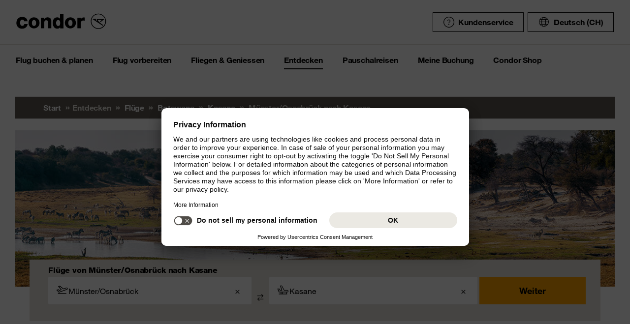

--- FILE ---
content_type: text/html;charset=utf-8
request_url: https://www.condor.com/ch/fluege/botswana/kasane/von-muenster-osnabrueck/
body_size: 14676
content:
<!DOCTYPE html PUBLIC "-//W3C//DTD XHTML 1.0 Transitional//EN" "http://www.w3.org/TR/xhtml1/DTD/xhtml1-transitional.dtd"> <html xml:lang="de-CH" lang="de-CH" class="condor"> <head><script>var feReleasePath="r1762943343";</script> <script type="text/javascript"> var condorContextPath="/ch/"; var condorContext="ch"; </script> <link rel="preconnect" href="https://app.usercentrics.eu"> <link rel="preconnect" href="https://api.usercentrics.eu"> <link rel="preconnect" href="https://privacy-proxy.usercentrics.eu"> <link rel="preload" href="https://app.usercentrics.eu/browser-ui/latest/loader.js" as="script"> <link rel="preload" href="https://privacy-proxy.usercentrics.eu/latest/uc-block.bundle.js" as="script"> <script id="usercentrics-cmp" src="https://app.usercentrics.eu/browser-ui/latest/loader.js" data-ruleset-id="U26WkoaAb4xiaN" data-language="de" async> </script> <script type="application/javascript" src="https://privacy-proxy.usercentrics.eu/latest/uc-block.bundle.js"> </script> <meta http-equiv="Content-Type" content="text/html; charset=utf-8"/> <meta name="generator" content="TYPO3 CMS"/> <meta name="viewport" content="width=device-width, initial-scale=1, maximum-scale=1"/> <meta name="cdcapikey" content="4_KlKTMxbRoyQsBxAHdOrgjw"/> <link rel="stylesheet" href="/ch/frontend/dist/css/main.css?1762943161" media="all" type="text/css"/> <noscript><link rel="stylesheet" href="/ch/frontend/dist/css/icons/icons.global.fallback.css?1762943161" media="all" type="text/css"/></noscript> <noscript><link rel="stylesheet" href="/ch/frontend/dist/css/icons/icons.content.fallback.css?1762943161" media="all" type="text/css"/></noscript> <script src="/ch/frontend/dist/js/head.js?1762943161" type="text/javascript"></script> <script src="https://mycondorbau.retention.web.condorcloud.net/loading-script/loading-script.js?language=de-CH" type="module" async="async"></script> <meta name="theme-color" content="#ffffff"> <link rel="icon" sizes="32x32" href="/ch/frontend/dist/img/favicon/favicon.ico"/> <link rel="icon" type="image/svg+xml" sizes="any" href="/ch/frontend/dist/img/favicon/favicon.svg"/> <link rel="apple-touch-icon" href="/ch/frontend/dist/img/favicon/apple-touch-icon.png"/> <link rel="manifest" href="/ch/frontend/dist/img/favicon/site.webmanifest"> <link rel="mask-icon" href="/ch/frontend/dist/img/favicon/safari-pinned-tab.svg" color="#ffa200"/> <meta name="smartbanner:icon-apple" content="https://is1-ssl.mzstatic.com/image/thumb/Purple211/v4/6c/25/e0/6c25e0d4-02bb-595c-c5e2-5509982322b4/AppIcon_condor-0-1x_U007emarketing-0-10-0-85-220-0.png/460x0w.webp"><meta name="smartbanner:icon-google" content="https://play-lh.googleusercontent.com/DQYFbpJz5CeXDz5xASABxVEPg9CiJ1kpzlGaeisvDkuZzm9RvMPze4o0cVGP0WFOS1s=w480-h960-rw"> <meta name="smartbanner:title" content="Condor App"> <meta name="smartbanner:author" content="Flugsuche & Check-in"> <meta name="smartbanner:price" content="kostenlos "> <meta name="smartbanner:price-suffix-apple" content="Download im AppStore"> <meta name="smartbanner:price-suffix-google" content="Download im Google Play Store"> <meta name="smartbanner:button" content="öffnen"> <meta name="smartbanner:button-url-apple" content="https://apps.apple.com/ch/app/condor/id689238673"> <meta name="smartbanner:button-url-google" content="https://play.google.com/store/apps/details?id=com.condor.buchung&hl=ch"> <meta name="smartbanner:enabled-platforms" content="android,ios"> <meta name="smartbanner:close-label" content="Close"> <link href="/ch/frontend/dist/js/externalScripts/smartbanner/smartbanner.min.css" rel="stylesheet"/> <script src="/ch/frontend/dist/js/externalScripts/smartbanner/smartbanner.min.js" type="text/javascript"></script><meta name="sId" content="ibe1"/> <title>Günstige Flüge von Münster/Osnabrück nach Kasane buchen | Condor</title> <meta name="description" content="Wir fliegen Sie bequem von Münster/Osnabrück nach Kasane. Jetzt bei Condor Münster/Osnabrück - Kasane Flüge buchen und günstige Angebote sichern!"/> <link rel="canonical" href="https://www.condor.com/ch/fluege/botswana/kasane/von-muenster-osnabrueck/"/> <meta name="robots" content="index,follow"> <meta property="origins" content="FMO"/> <meta property="destinations" content="BBK"/> <meta name="seo-generated" content="2026-01-29-00:31"/> <meta property="og:url" content="https://www.condor.com/ch/fluege/botswana/kasane/von-muenster-osnabrueck/"/> <meta property="og:title" content="Günstige Flüge von Münster/Osnabrück nach Kasane buchen | Condor"/> <meta property="og:type" content="article"/> <meta property="og:image" content=""/> <meta property="og:description" content="Wir fliegen Sie bequem von Münster/Osnabrück nach Kasane. Jetzt bei Condor Münster/Osnabrück - Kasane Flüge buchen und günstige Angebote sichern!"/> <meta property="twitter:description" content="Wir fliegen Sie bequem von Münster/Osnabrück nach Kasane. Jetzt bei Condor Münster/Osnabrück - Kasane Flüge buchen und günstige Angebote sichern!"/> <link rel="alternate" hreflang="de" href="https://www.condor.com/de/fluege/botswana/kasane/von-muenster-osnabrueck/" />
<link rel="alternate" hreflang="de-CH" href="https://www.condor.com/ch/fluege/botswana/kasane/von-muenster-osnabrueck/" />
 <script>
var CATTParams = {
LOB : "Flights",
HolidayType : "Flights",
PageID : "FMO-BBK",
Language : "de",
FlightType:"",
DepartureAirport:"",
DestinationAirport:"",
NonFeederDepartureAirport:"",
NonFeederDestinationAirport:"",
DeptDate:"",
DeptTime:"",
ArrivalDate:"",
ArrTime:"",
ReturnDepartureAirport:"",
ReturnDestinationAirport:"",
NonFeederReturnDepartureAirport:"",
NonFeederReturnDestinationAirport:"",
ReturnDate:"",
ReturnDeptTime:"",
ReturnArrivalDate:"",
ReturnArrTime:"",
Duration:"",
SearchResultsOutboundType:"",
SearchResultsInboundType:"",
Haul:"",
Carrier:"",
FlightNo:"",
Compartment:"",
Tariff:"",
TourOperator:"",
BookingRef:"",
PaxAdult:"",
PaxChild:"",
PaxInfant:"",
PaxTotal:"",
DiscountDetails:"",
FeeValueInCurrency:"0.00",
DiscountValueInCurrency:"0.00",
BookingValueInCurrency:"0.00",
Currency:"",
BookingValue:"0.00",
DiscountValue:"0.00",
PaymentOption:"",
CardType:"",
LeadPAXPostCode:"",
AccountId:"",
AppServer:"",
SessID:"",
ErrorCode:"",
BookingItems:[],
DiscountCodes:[]};
</script> <script>

var dataLayer = [
    {
        "lpo": {
            HolidayType: "Flights",
            LOB: "Flights",
            PageID: "FMO(DE)-BBK(BW)"
        }
    }
];
</script> <meta name="user" content="249"/> <meta name="task" content="33665"/> <meta name="pageUid" content="13437"/> <meta name="generated" content="2025-11-12 11:40:02"/> <meta name="pagegenerator" content="12.4 stable production"/> 
                              <script>!function(e){var n="https://s.go-mpulse.net/boomerang/";if("False"=="True")e.BOOMR_config=e.BOOMR_config||{},e.BOOMR_config.PageParams=e.BOOMR_config.PageParams||{},e.BOOMR_config.PageParams.pci=!0,n="https://s2.go-mpulse.net/boomerang/";if(window.BOOMR_API_key="EK6N2-Z5JHP-J4E3F-Z8JYU-UW8J5",function(){function e(){if(!r){var e=document.createElement("script");e.id="boomr-scr-as",e.src=window.BOOMR.url,e.async=!0,o.appendChild(e),r=!0}}function t(e){r=!0;var n,t,a,i,d=document,O=window;if(window.BOOMR.snippetMethod=e?"if":"i",t=function(e,n){var t=d.createElement("script");t.id=n||"boomr-if-as",t.src=window.BOOMR.url,BOOMR_lstart=(new Date).getTime(),e=e||d.body,e.appendChild(t)},!window.addEventListener&&window.attachEvent&&navigator.userAgent.match(/MSIE [67]\./))return window.BOOMR.snippetMethod="s",void t(o,"boomr-async");a=document.createElement("IFRAME"),a.src="about:blank",a.title="",a.role="presentation",a.loading="eager",i=(a.frameElement||a).style,i.width=0,i.height=0,i.border=0,i.display="none",o.appendChild(a);try{O=a.contentWindow,d=O.document.open()}catch(_){n=document.domain,a.src="javascript:var d=document.open();d.domain='"+n+"';void 0;",O=a.contentWindow,d=O.document.open()}if(n)d._boomrl=function(){this.domain=n,t()},d.write("<bo"+"dy onload='document._boomrl();'>");else if(O._boomrl=function(){t()},O.addEventListener)O.addEventListener("load",O._boomrl,!1);else if(O.attachEvent)O.attachEvent("onload",O._boomrl);d.close()}function a(e){window.BOOMR_onload=e&&e.timeStamp||(new Date).getTime()}if(!window.BOOMR||!window.BOOMR.version&&!window.BOOMR.snippetExecuted){window.BOOMR=window.BOOMR||{},window.BOOMR.snippetStart=(new Date).getTime(),window.BOOMR.snippetExecuted=!0,window.BOOMR.snippetVersion=14,window.BOOMR.url=n+"EK6N2-Z5JHP-J4E3F-Z8JYU-UW8J5";var i=document.currentScript||document.getElementsByTagName("script")[0],o=i.parentNode,r=!1,d=document.createElement("link");if(d.relList&&"function"==typeof d.relList.supports&&d.relList.supports("preload")&&"as"in d)window.BOOMR.snippetMethod="p",d.href=window.BOOMR.url,d.rel="preload",d.as="script",d.addEventListener("load",e),d.addEventListener("error",function(){t(!0)}),setTimeout(function(){if(!r)t(!0)},3e3),BOOMR_lstart=(new Date).getTime(),o.appendChild(d);else t(!1);if(window.addEventListener)window.addEventListener("load",a,!1);else if(window.attachEvent)window.attachEvent("onload",a)}}(),"".length>0)if(e&&"performance"in e&&e.performance&&"function"==typeof e.performance.setResourceTimingBufferSize)e.performance.setResourceTimingBufferSize();!function(){if(BOOMR=e.BOOMR||{},BOOMR.plugins=BOOMR.plugins||{},!BOOMR.plugins.AK){var n=""=="true"?1:0,t="",a="gqhxt4qx24f7e2l2xrwq-f-46fd7e828-clientnsv4-s.akamaihd.net",i="false"=="true"?2:1,o={"ak.v":"39","ak.cp":"1207917","ak.ai":parseInt("716674",10),"ak.ol":"0","ak.cr":9,"ak.ipv":4,"ak.proto":"h2","ak.rid":"138adc1d","ak.r":48121,"ak.a2":n,"ak.m":"b","ak.n":"essl","ak.bpcip":"52.15.121.0","ak.cport":33712,"ak.gh":"23.62.38.242","ak.quicv":"","ak.tlsv":"tls1.3","ak.0rtt":"","ak.0rtt.ed":"","ak.csrc":"-","ak.acc":"","ak.t":"1769651309","ak.ak":"hOBiQwZUYzCg5VSAfCLimQ==WcJiMYyv2vDDckOAAg7IZvM2MaM5k0N+ASNyD9IOtiFnWli3fJd5KP84vtql9S0jTT5C6Kn8kl4GK/98T3va+/K/Nq6nM/8G5y3Kh568CXjp4RH1L3BUhR5Q4KzbgZ/RHGoL5hCwVx1vCx7Y/fZP9OU1I4FuqAvOAOOkbsS4Djfpt6bHfKKPNvN2sd7NpgfWrE1xT6SVTqO/Nw0Hx3FqblYb4UWn6pjpQgFLVEthff5xxex7CyeJ0Nuun4gAG7kq4H88bnpkvtZtxKkLiqRVUqPytQBo/DUNgc0nZJEE8QKi74ndxsVsHAnSDAFQZBhr/JthxyWB+t+IjeQBx88MdPaLtnrDl3f1PPfc/XOUIbZ8wf0KzxZxBHw3QGOP8WdW15DPmgN3jytekQ0PvoeOuIpy/3lIUCJGeYmTISp4pts=","ak.pv":"40","ak.dpoabenc":"","ak.tf":i};if(""!==t)o["ak.ruds"]=t;var r={i:!1,av:function(n){var t="http.initiator";if(n&&(!n[t]||"spa_hard"===n[t]))o["ak.feo"]=void 0!==e.aFeoApplied?1:0,BOOMR.addVar(o)},rv:function(){var e=["ak.bpcip","ak.cport","ak.cr","ak.csrc","ak.gh","ak.ipv","ak.m","ak.n","ak.ol","ak.proto","ak.quicv","ak.tlsv","ak.0rtt","ak.0rtt.ed","ak.r","ak.acc","ak.t","ak.tf"];BOOMR.removeVar(e)}};BOOMR.plugins.AK={akVars:o,akDNSPreFetchDomain:a,init:function(){if(!r.i){var e=BOOMR.subscribe;e("before_beacon",r.av,null,null),e("onbeacon",r.rv,null,null),r.i=!0}return this},is_complete:function(){return!0}}}}()}(window);</script></head> <body> <script> window.dataLayer = window.dataLayer || [];dataLayer.push({event:"rl_page_view", page:{name:"\/seo\/overview-ch", content_type:"", id:13437, market:"", language:"de", application:"cfi"}});</script><script>(function(w,d,s,l,i){w[l]=w[l]||[];w[l].push({'gtm.start': new Date().getTime(),event:'gtm.js'});var f=d.getElementsByTagName(s)[0], j=d.createElement(s),dl=l!='dataLayer'?'&l='+l:'';j.async=true;j.src= 'https://ok3.condor.com/gtm.js?id='+i+dl;f.parentNode.insertBefore(j,f); })(window,document,'script','dataLayer','GTM-PS2VS9');</script> <div class="site"> <header class="site_header"> <div class="site_header__wrapper"> <div class="site_header_logo" itemscope="itemscope" itemtype="http://schema.org/Organization"> <a itemprop="url" href="/ch/" class="condor-logo" title="To homepage">Condor</a> <span class="condor-claim">Leidenschaft ist unser Kompass</span> </div> <a href="#mood" class="skip" style="float: left;"> Skip content </a> <div class="site_header_meta"> <div class="site_header_meta_support site_header_meta_country"> <a href="/ch/hilfe-kontakt/hilfe.jsp" class="flyout-form_trigger btn-text btn-icon-secondary"> <span class="icon icon-customerService"></span> Kundenservice </a> </div> <div class="site_header_meta_country"> <div class="flyout-form" aria-haspopup="true" aria-expanded="false"> <button class="flyout-form_trigger btn-text" type="button" aria-haspopup="true"><span class="icon-globe"></span>Deutsch (CH)</button> <form action="/" method="get"> <div class="flyout-form_overlay"> <div class="input-select-secondary"> <label id="lang-select">Sprache</label> <select name="url" aria-labelledby="lang-select"> <option lang="de" xml:lang="de" value="/de/fluege/botswana/kasane/von-muenster-osnabrueck/">Deutsch</option> <option lang="de-CH" xml:lang="de-CH" value="/ch/fluege/botswana/kasane/von-muenster-osnabrueck/" selected="selected">Deutsch (CH)</option> <option lang="en" xml:lang="en" value="/eu/">English (Europe)</option> <option lang="en-US" xml:lang="en-US" value="/us/">English (USA/CAN)</option> <option lang="es" xml:lang="es" value="/es/">Español</option> <option lang="it" xml:lang="it" value="/it/">Italiano</option> <option lang="fr" xml:lang="fr" value="/fr/">Français</option> <option lang="pl" xml:lang="pl" value="/pl/">Polski</option> <option lang="pt" xml:lang="pt" value="/pt/">Português</option> <option lang="nl" xml:lang="nl" value="/nl/">Nederlands</option> <option lang="da" xml:lang="da" value="/dk/">Dansk</option> <option lang="cs" xml:lang="cs" value="/cz/">Čeština</option> </select> </div> <div class="input-checkbox"> <input type="checkbox" value="1" id="remember-my-settings" name="rmbrme" tabindex="-1"/> <label for="remember-my-settings" tabindex="0">Einstellung merken</label> </div> <button type="submit" class="btn-primary right">Ok</button> </div> </form> </div> </div> <div class="my-condor-react-wrapper" data-entry="my-condor-auth"></div> </div> </div> <div class="site_header_nav"> <nav class="nav-main" aria-label="Main Navigation"> <button class="nav-main_menu btn-icon-text" aria-hidden="true"> <span class="btn-icon-text_icon"> <span class="btn-icon-text_default icon-menu-coral"></span> <span class="btn-icon-text_hover icon-menu-sun"></span> </span> <span class="btn-icon-text-large">Menu</span> </button> <button class="nav-main_close btn-icon-primary btn-circle" aria-hidden="true"><span class="icon-close-s-white"></span></button> <button class="btn-icon-text nav-main-active-sub_back-link" aria-hidden="true"> <span class="btn-icon-text_icon"> <span class="btn-icon-text_default icon-arrow-left-s-coral"></span> <span class="btn-icon-text_hover icon-arrow-left-s-sun"></span> </span> zurück </button> <ul class="nav-main_pages" role="tablist"><li><a href="" class="nav-main_link-first" aria-haspopup="true" aria-expanded="false"><strong>Flug buchen &amp; planen</strong></a><div class="nav-main_flyout" aria-hidden="true"><button class="nav-main-flyout_close" aria-hidden="true"><span class="icon-close-s-black"></span></button><div class="nav-main_subpages"><ul class="grid"><li class="grid_col"><a href="" class="nav-main_link-second"><strong><span class="nav-main_link-second-breadcrumb"> Flug buchen & planen</span> Flug</strong></a><ul class="nav-third-level_flyout"><li><a href="/tca/ch/flight/search" class="nav-main_link-third" title="Flug buchen"><strong>Flug buchen</strong></a></li><li><a href="/ch/flug-buchen-planen/flug/flug-umbuchen.jsp" class="nav-main_link-third" title="Flug umbuchen"><strong>Flug umbuchen</strong></a></li><li><a href="/ch/flug-buchen-planen/flug/flex-tarif.jsp" class="nav-main_link-third" title="Flex Tarif"><strong>Flex Tarif</strong></a></li><li><a href="/tca/ch/groupbooking/groupBookingSearch" class="nav-main_link-third" title="Gruppenbuchung"><strong>Gruppenbuchung</strong></a></li><li><a href="/tca/ch/fot" class="nav-main_link-third" title="Flugstatus"><strong>Flugstatus</strong></a></li><li><a href="/ch/flug-buchen-planen/flug/flugplan.jsp" class="nav-main_link-third" title="Flugplan"><strong>Flugplan</strong></a></li><li><a href="/ch/flug-buchen-planen/flug/neue-ziele.jsp" class="nav-main_link-third" title="Neue Condor Flugziele"><strong>Neue Condor Flugziele</strong></a></li><li><a href="/ch/flug-buchen-planen/flug/ueberblick-ihre-sicherheit.jsp" class="nav-main_link-third" title="Überblick: Ihre Sicherheit"><strong>Überblick: Ihre Sicherheit</strong></a></li></ul></li><li class="grid_col"><a href="" class="nav-main_link-second"><strong><span class="nav-main_link-second-breadcrumb"> Flug buchen & planen</span> Partner</strong></a><ul class="nav-third-level_flyout"><li><a href="http://www.airlineholidays.com/mail/Condor_Partner_LP" target="_blank" class="nav-main_link-third" rel="noreferrer" title="Pauschalreisen"><strong>Pauschalreisen</strong></a></li><li><a href="/ch/flug-buchen-planen/partner/hansemerkur-reiseversicherung.jsp" class="nav-main_link-third" title="Reiseversicherung"><strong>Reiseversicherung</strong></a></li><li><a href="https://cars.cartrawler.com/condor/de" target="_blank" class="nav-main_link-third" rel="noreferrer" title="Mietwagen - CarTrawler"><strong>Mietwagen - CarTrawler</strong></a></li><li><a href="/ch/flug-buchen-planen/partner/flughafenparken.jsp" class="nav-main_link-third" title="Flughafenparken"><strong>Flughafenparken</strong></a></li><li><a href="/ch/flug-buchen-planen/partner/alle-partnerangebote.jsp" class="nav-main_link-third" title="Alle Partnerangebote im Überblick"><strong>Alle Partnerangebote im Überblick</strong></a></li></ul></li><li class="grid_col"><a href="" class="nav-main_link-second"><strong><span class="nav-main_link-second-breadcrumb"> Flug buchen & planen</span> Extras</strong></a><ul class="nav-third-level_flyout"><li><a href="/ch/flug-buchen-planen/extras/sitzplatzreservierung.jsp" class="nav-main_link-third" title="Sitzplatzreservation"><strong>Sitzplatzreservation</strong></a></li><li><a href="/ch/flug-buchen-planen/extras/essen-und-trinken-an-bord.jsp" class="nav-main_link-third" title="Essen und Trinken an Bord"><strong>Essen und Trinken an Bord</strong></a></li><li><a href="/ch/flug-buchen-planen/extras/gepaeck-tiere.jsp" class="nav-main_link-third" title="Gepäck &amp; Tiere"><strong>Gepäck &amp; Tiere</strong></a></li><li><a href="/ch/flug-buchen-planen/extras/priority-package.jsp" class="nav-main_link-third" title="Priority Package"><strong>Priority Package</strong></a></li><li><a href="/ch/flug-vorbereiten/am-flughafen/railfly.jsp" class="nav-main_link-third" title="Rail&amp;Fly"><strong>Rail&amp;Fly</strong></a></li><li><a href="/ch/flug-buchen-planen/extras/aufrunden-fuer-die-zukunft.jsp" class="nav-main_link-third" title="Aufrunden für die Zukunft"><strong>Aufrunden für die Zukunft</strong></a></li></ul></li><li class="grid_col"><a href="" class="nav-main_link-second"><strong><span class="nav-main_link-second-breadcrumb"> Flug buchen & planen</span> Angebote</strong></a><ul class="nav-third-level_flyout"><li><a href="/ch/flug-buchen-planen/flug/fluege-ab-zuerich.jsp" class="nav-main_link-third" title="Flüge ab Zürich"><strong>Flüge ab Zürich</strong></a></li><li><a href="/ch/flug-buchen-planen/angebote/gutscheinpruefer.jsp" class="nav-main_link-third" title="Gutscheinprüfer"><strong>Gutscheinprüfer</strong></a></li><li><a href="/tca/ch/angebote/guenstige-fluege-finden?origins=ZRH&amp;originRegions=&amp;destinations=&amp;destinationRegions=&amp;compartment=allClasses&amp;currency=CHF&amp;flightType=roundtrip" class="nav-main_link-third" title="Günstige Flüge finden"><strong>Günstige Flüge finden</strong></a></li><li><a href="/ch/flug-buchen-planen/angebote/last-minute-fluege.jsp" class="nav-main_link-third" title="Last Minute &amp; Super Last Minute Flüge"><strong>Last Minute &amp; Super Last Minute Flüge</strong></a></li><li><a href="/ch/flug-buchen-planen/angebote/flugangebote-rabattcodes.jsp" class="nav-main_link-third" title="Flugangebote &amp; Rabattcodes"><strong>Flugangebote &amp; Rabattcodes</strong></a></li></ul></li></ul></div></div></li><li><a href="" class="nav-main_link-first" aria-haspopup="true" aria-expanded="false"><strong>Flug vorbereiten</strong></a><div class="nav-main_flyout" aria-hidden="true"><button class="nav-main-flyout_close" aria-hidden="true"><span class="icon-close-s-black"></span></button><div class="nav-main_subpages"><ul class="grid"><li class="grid_col"><a href="" class="nav-main_link-second"><strong><span class="nav-main_link-second-breadcrumb"> Flug vorbereiten</span> Gepäck & Tiere</strong></a><ul class="nav-third-level_flyout"><li><a href="/ch/flug-vorbereiten/gepaeck-tiere/gepaeck.jsp" class="nav-main_link-third" title="Gepäck"><strong>Gepäck</strong></a></li><li><a href="/ch/flug-vorbereiten/gepaeck-tiere/tierbefoerderung.jsp" class="nav-main_link-third" title="Tierbeförderung"><strong>Tierbeförderung</strong></a></li><li><a href="/ch/flug-vorbereiten/gepaeck-tiere/bestimmungen-fuer-fluege-mit-anderen-fluggesellschaften.jsp" class="nav-main_link-third" title="Bestimmungen für Flüge mit anderen Fluggesellschaften"><strong>Bestimmungen für Flüge mit anderen Fluggesellschaften</strong></a></li><li><a href="/ch/flug-vorbereiten/gepaeck-tiere/gefaehrliche-gueter.jsp" class="nav-main_link-third" title="Gefährliche Güter"><strong>Gefährliche Güter</strong></a></li></ul></li><li class="grid_col"><a href="" class="nav-main_link-second"><strong><span class="nav-main_link-second-breadcrumb"> Flug vorbereiten</span> Am Flughafen</strong></a><ul class="nav-third-level_flyout"><li><a href="/tca/ch/fot" class="nav-main_link-third" title="Ankunft &amp; Abflug"><strong>Ankunft &amp; Abflug</strong></a></li><li><a href="/ch/flug-vorbereiten/am-flughafen/railfly.jsp" class="nav-main_link-third" title="Rail&amp;Fly"><strong>Rail&amp;Fly</strong></a></li><li><a href="/ch/flug-vorbereiten/am-flughafen/priority-package.jsp" class="nav-main_link-third" title="Priority Package"><strong>Priority Package</strong></a></li><li><a href="/ch/flug-vorbereiten/am-flughafen/flughafen-lounges.jsp" class="nav-main_link-third" title="Flughafen Lounges"><strong>Flughafen Lounges</strong></a></li></ul></li><li class="grid_col"><a href="" class="nav-main_link-second"><strong><span class="nav-main_link-second-breadcrumb"> Flug vorbereiten</span> Check-in</strong></a><ul class="nav-third-level_flyout"><li><a href="/ch/flug-vorbereiten/check-in/online-check-in.jsp" class="nav-main_link-third" title="Online Check-in"><strong>Online Check-in</strong></a></li><li><a href="/ch/flug-vorbereiten/check-in/vorabend-check-in.jsp" class="nav-main_link-third" title="Vorabend Check-in"><strong>Vorabend Check-in</strong></a></li><li><a href="/ch/flug-vorbereiten/check-in/check-in-am-flughafen.jsp" class="nav-main_link-third" title="Check-in am Flughafen"><strong>Check-in am Flughafen</strong></a></li></ul></li><li class="grid_col"><a href="" class="nav-main_link-second"><strong><span class="nav-main_link-second-breadcrumb"> Flug vorbereiten</span> Reiseinformationen</strong></a><ul class="nav-third-level_flyout"><li><a href="/ch/flug-vorbereiten/reiseinformationen/aktuelle-meldungen.jsp" class="nav-main_link-third" title="Aktuelle Meldungen"><strong>Aktuelle Meldungen</strong></a></li></ul></li></ul></div></div></li><li><a href="" class="nav-main_link-first" aria-haspopup="true" aria-expanded="false"><strong>Fliegen &amp; Geniessen</strong></a><div class="nav-main_flyout" aria-hidden="true"><button class="nav-main-flyout_close" aria-hidden="true"><span class="icon-close-s-black"></span></button><div class="nav-main_subpages"><ul class="grid"><li class="grid_col"><a href="" class="nav-main_link-second"><strong><span class="nav-main_link-second-breadcrumb"> Fliegen & Geniessen</span> Klassen und Tarife</strong></a><ul class="nav-third-level_flyout"><li><a href="/ch/fliegen-geniessen/klassen-und-tarife/economy.jsp" class="nav-main_link-third" title="Economy Class"><strong>Economy Class</strong></a></li><li><a href="/ch/fliegen-geniessen/klassen-und-tarife/premium-economy.jsp" class="nav-main_link-third" title="Premium Economy Class"><strong>Premium Economy Class</strong></a></li><li><a href="/ch/fliegen-geniessen/klassen-und-tarife/business.jsp" class="nav-main_link-third" title="Business Class"><strong>Business Class</strong></a></li><li><a href="/ch/fliegen-geniessen/klassen-und-tarife/green-fare.jsp" class="nav-main_link-third" title="Klimabeitrag"><strong>Klimabeitrag</strong></a></li></ul></li><li class="grid_col"><a href="" class="nav-main_link-second"><strong><span class="nav-main_link-second-breadcrumb"> Fliegen & Geniessen</span> An Bord Service</strong></a><ul class="nav-third-level_flyout"><li><a href="/ch/fliegen-geniessen/an-bord-service/condor-shopping.jsp" class="nav-main_link-third" title="Condor Shopping"><strong>Condor Shopping</strong></a></li><li><a href="/ch/fliegen-geniessen/an-bord-service/sitzplaetze.jsp" class="nav-main_link-third" title="Sitzplätze"><strong>Sitzplätze</strong></a></li><li><a href="/ch/fliegen-geniessen/an-bord-service/essen-getraenke.jsp" class="nav-main_link-third" title="Essen &amp; Getränke"><strong>Essen &amp; Getränke</strong></a></li><li><a href="/ch/fliegen-geniessen/an-bord-service/bordunterhaltung.jsp" class="nav-main_link-third" title="Bordunterhaltung"><strong>Bordunterhaltung</strong></a></li></ul></li><li class="grid_col"><a href="" class="nav-main_link-second"><strong><span class="nav-main_link-second-breadcrumb"> Fliegen & Geniessen</span> Besondere Betreuung</strong></a><ul class="nav-third-level_flyout"><li><a href="/ch/fliegen-geniessen/besondere-betreuung/passagiere-mit-besonderen-beduerfnissen.jsp" class="nav-main_link-third" title="Passagiere mit besonderen Bedürfnissen"><strong>Passagiere mit besonderen Bedürfnissen</strong></a></li><li><a href="/ch/fliegen-geniessen/besondere-betreuung/gesundes-fliegen.jsp" class="nav-main_link-third" title="Gesundes Fliegen"><strong>Gesundes Fliegen</strong></a></li><li><a href="/ch/fliegen-geniessen/besondere-betreuung/familien-kinder.jsp" class="nav-main_link-third" title="Familien &amp; Kinder"><strong>Familien &amp; Kinder</strong></a></li></ul></li><li class="grid_col"><a href="" class="nav-main_link-second"><strong><span class="nav-main_link-second-breadcrumb"> Fliegen & Geniessen</span> Condor & Partner</strong></a><ul class="nav-third-level_flyout"><li><a href="/ch/fliegen-geniessen/condor-partner/unser-neuer-look.jsp" class="nav-main_link-third" title="Unser neuer Look"><strong>Unser neuer Look</strong></a></li><li><a href="/ch/fliegen-geniessen/condor-partner/unsere-flotte.jsp" class="nav-main_link-third" title="Unsere Flotte"><strong>Unsere Flotte</strong></a></li><li><a href="/ch/fliegen-geniessen/condor-partner/unsere-partner-airlines.jsp" class="nav-main_link-third" title="Unsere Partner Airlines"><strong>Unsere Partner Airlines</strong></a></li><li><a href="/ch/fliegen-geniessen/condor-partner/vielfliegerprogramme.jsp" class="nav-main_link-third" title="Vielfliegerprogramme"><strong>Vielfliegerprogramme</strong></a></li></ul></li></ul></div></div></li><li><a href="" class="nav-main_link-first nav-main_link-first-active" aria-haspopup="true" aria-expanded="false"><strong>Entdecken</strong></a><div class="nav-main_flyout nav-main_flyout-teaser"> <button class="nav-main-flyout_close" aria-hidden="true"> <span class="icon-close-s-black"></span> </button> <div class="nav-main_subpages"> <ul class="grid"><li class="grid_col"><a href="" class="nav-main_link-second"><strong><span class="nav-main_link-second-breadcrumb"> Entdecken</span> Top-Kurzstrecken Ziele</strong></a><ul class="nav-third-level_flyout"><li><a href="/ch/fluege/deutschland/frankfurt/" class="nav-main_link-third" title="Frankfurt am Main"><strong>Frankfurt am Main</strong></a></li><li><a href="/ch/fluege/griechenland/kos/" class="nav-main_link-third" title="Kos"><strong>Kos</strong></a></li><li><a href="/ch/fluege/griechenland/rhodos/" class="nav-main_link-third" title="Rhodos"><strong>Rhodos</strong></a></li><li><a href="/ch/fluege/griechenland/heraklion/" class="nav-main_link-third" title="Heraklion, Kreta"><strong>Heraklion, Kreta</strong></a></li><li><a href="/ch/fluege/zypern/larnaca/" class="nav-main_link-third" title="Larnaka, Zypern"><strong>Larnaka, Zypern</strong></a></li><li><a href="/ch/fluege/spanien/mallorca/" class="nav-main_link-third" title="Mallorca"><strong>Mallorca</strong></a></li><li><a href="/ch/fluege/spanien/ibiza/" class="nav-main_link-third" title="Ibiza"><strong>Ibiza</strong></a></li><li><a href="/ch/fluege/spanien/teneriffa-sued/" class="nav-main_link-third" title="Teneriffa"><strong>Teneriffa</strong></a></li></ul></li><li class="grid_col"><a href="" class="nav-main_link-second"><strong><span class="nav-main_link-second-breadcrumb"> Entdecken</span> Top-Langstrecken Ziele</strong></a><ul class="nav-third-level_flyout"><li><a href="/ch/fluege/mauritius/" class="nav-main_link-third" title="Mauritius"><strong>Mauritius</strong></a></li><li><a href="/ch/fluege/mexiko/cancun/" class="nav-main_link-third" title="Cancún, Mexiko"><strong>Cancún, Mexiko</strong></a></li><li><a href="/ch/fluege/panama/panama-stadt/" class="nav-main_link-third" title="Panama-Stadt"><strong>Panama-Stadt</strong></a></li><li><a href="/ch/fluege/suedafrika/kapstadt/" class="nav-main_link-third" title="Kapstadt"><strong>Kapstadt</strong></a></li><li><a href="/ch/fluege/seychellen/" class="nav-main_link-third" title="Seychellen"><strong>Seychellen</strong></a></li><li><a href="/ch/fluege/dominikanische-republik/" class="nav-main_link-third" title="Dominikanische Republik"><strong>Dominikanische Republik</strong></a></li><li><a href="/ch/fluege/mexiko/los-cabos-cabo-san-lucas/" class="nav-main_link-third" title="Los Cabos, Mexiko"><strong>Los Cabos, Mexiko</strong></a></li><li><a href="/ch/fluege/thailand/" class="nav-main_link-third" title="Thailand"><strong>Thailand</strong></a></li><li class="nav-main_link-third-arrow"><a href="/ch/fluege/tansania/sansibar/" class="nav-main_link-third" title="Sansibar"><strong>Sansibar</strong></a></li></ul></li><li class="grid_col"><a href="" class="nav-main_link-second"><strong><span class="nav-main_link-second-breadcrumb"> Entdecken</span> Specials</strong></a><ul class="nav-third-level_flyout"><li><a href="/ch/entdecken/specials/usa-ziele.jsp" class="nav-main_link-third" title="USA Ziele"><strong>USA Ziele</strong></a></li><li><a href="/ch/entdecken/specials/urlaub-im-winter.jsp" class="nav-main_link-third" title="Winterziele"><strong>Winterziele</strong></a></li><li><a href="/ch/flug-buchen-planen/partner/touren-aktivitaeten-erlebnisse.jsp" class="nav-main_link-third" title="Aktivitäten &amp; Reiseerlebnisse"><strong>Aktivitäten &amp; Reiseerlebnisse</strong></a></li></ul></li> <li class="grid_col navigation-side_teaser"> <a class="nav-main_link-teaser nav__worldmapicon" href="/ch/entdecken/weltkarte.jsp"> <span class="headline-h4"> Weltkarte </span> <p> Alle Reiseziele auf einen Blick </p> <span class="btn-primary btn-block">Zur Weltkarte</span> </a> <a class="nav-main_link-teaser" href="/ch/fluege/"> <span class="mod-icon-headline"> <span class="icon-headline__icon"> <span class="icon-plane--globe"></span> </span> <span class="headline-h4"> Alle Flugziele </span> </span> <p> Condor bringt Sie zu den schönsten Zielen weltweit </p> <span class="btn-primary btn-block"> Jetzt entdecken </span> </a> </li> </ul> </div> </div></li><li><a href="https://www.condorholidays.com/de-de?utm_source=condor.com&amp;utm_medium=Home&amp;utm_campaign=Website_TopNavi_ch&amp;utm_content=Home_Navigation&amp;pid=1006&amp;csid=rIodxg0GSIxr_Aj9AOkR" target="_blank" class="nav-main_link-first" aria-haspopup="true" aria-expanded="false" rel="noreferrer" title="Pauschalreisen"><strong>Pauschalreisen</strong></a></li><li><a href="/tcibe/ch/mybooking/login" class="nav-main_link-first" aria-haspopup="true" aria-expanded="false" title="Meine Buchung"><strong>Meine Buchung</strong></a></li><li><a href="https://shop.condor.com/" class="nav-main_link-first" aria-haspopup="true" aria-expanded="false" title="Condor Shop"><strong>Condor Shop</strong></a></li></ul> </nav> </div> <div id="main"></div> </header> <main class="site_main"> <div class="mod-breadcrumb"> <div class="grid"> <div class="grid_col"> <nav class="mod-breadcrumb_navigation" aria-label="breadcrumb navigation"> <div class="mod-breadcrumb_navigation-item"> <a href="/ch/">Start</a> </div> <div class="mod-breadcrumb_navigation-item">Entdecken</div> <div class="mod-breadcrumb_navigation-item"> <a href="/ch/fluege/">Flüge</a> </div> <div class="mod-breadcrumb_navigation-item"> <a href="/ch/fluege/botswana/">Botswana</a> </div> <div class="mod-breadcrumb_navigation-item"> <a href="/ch/fluege/botswana/kasane/">Kasane</a> </div> <div class="mod-breadcrumb_navigation-item"> Münster/Osnabrück nach Kasane </div> </nav> </div> </div> </div> <script type="application/ld+json">
    {
        "@context": "https://schema.org",
        "@type": "BreadcrumbList",
        "itemListElement": [{
            "@type": "ListItem",
            "position": 1,
            "name": "Start",
            "item": "https://www.condor.com/ch/"
        },{
            "@type": "ListItem",
            "position": 2,
            "name": "Flüge",
            "item": "https://www.condor.com/ch/fluege/"
        },{
            "@type": "ListItem",
            "position": 3,
            "name": "Botswana",
            "item": "https://www.condor.com/ch/fluege/botswana/"
        },{
            "@type": "ListItem",
            "position": 4,
            "name": "Kasane",
            "item": "https://www.condor.com/ch/fluege/botswana/kasane/"
        },{
            "@type": "ListItem",
            "position": 5,
            "name": "Münster/Osnabrück nach Kasane",
            "item": "https://www.condor.com/ch/fluege/botswana/kasane/von-muenster-osnabrueck/"
        }]
    }
</script> <a name="mood"></a> <div class="mod-compact-search"> <div class="grid"> <div class="grid_col"> <picture><!--[if IE 9]><video style="display: none;"><![endif]--><source srcset="/ch/fileadmin/dam/_processed_/5/d/csm_BBK-Kasane-Botswana-Boteti-River-1144x298_1a3f552b57.jpg 1x, /ch/fileadmin/dam/_processed_/5/d/csm_BBK-Kasane-Botswana-Boteti-River-1144x298_58dc07e09f.jpg 2x" media="(min-width: 980px)"/><source srcset="/ch/fileadmin/dam/_processed_/5/d/csm_BBK-Kasane-Botswana-Boteti-River-1144x298_efa977a310.jpg 1x, /ch/fileadmin/dam/_processed_/5/d/csm_BBK-Kasane-Botswana-Boteti-River-1144x298_16dc84d4d9.jpg 2x" media="(min-width: 750px)"/><source srcset="/ch/fileadmin/dam/_processed_/5/d/csm_BBK-Kasane-Botswana-Boteti-River-1144x298_ad70611014.jpg 1x, /ch/fileadmin/dam/_processed_/5/d/csm_BBK-Kasane-Botswana-Boteti-River-1144x298_7e2a5e2cf6.jpg 2x"/><!--[if IE 9]></video><![endif]--><img alt="Zebras und Gnus am Boteti River" title="Kasane" class="img-full " loading="lazy" src="/ch/fileadmin/dam/_processed_/5/d/csm_BBK-Kasane-Botswana-Boteti-River-1144x298_ad70611014.jpg"/></picture> </div> </div> <a name="search"></a> <form action="/tca/ch/flight/search" method="get" class="mod-compact-search_form auto-init" data-module="compactSearch" data-options='{"ISOCountryCode": "BW"}'> <fieldset> <h1 class="headline-h1">Flüge von Münster/Osnabrück nach Kasane</h1> <div class="mod-compact-search_form-wrapper"> <div class="mod-compact-search_form-row"> <div class="mod-compact-search_form-item"> <div class="input-text layer-wrapper wrapper-origin-location" data-location="outbound-origin"> <span class="btn-icon-text icon-in-form"> <span class="btn-icon-text_icon"> <span class="btn-icon-text_default icon-fly-from"></span> <span class="btn-icon-text_hover icon-fly-from"></span> </span> </span> <input type="hidden" value="FMO" class="location-field hidden" name="origin" id="compact:outboundOrigin" data-location="outbound-origin"/> <input type="text" value="Von" class="departure location-layer location-field" id="departureLocation" data-location="outbound-origin" data-placeholder="Von" aria-label="Von"/> <span class="reset-input"></span> <span class="swap-destinations"></span> </div> </div> <div class="mod-compact-search_form-item"> <div class="input-text layer-wrapper wrapper-destination-location" data-location="outbound-destination"> <span class="btn-icon-text icon-in-form"> <span class="btn-icon-text_icon"> <span class="btn-icon-text_default icon-fly-to"></span> <span class="btn-icon-text_hover icon-fly-to"></span> </span> </span> <input type="hidden" value="BBK" class="location-field hidden" name="destination" id="compact:outboundDestination" data-location="outbound-destination"/> <input type="text" value="Nach" class="arrival location-layer location-field" id="returnFlightLocation" data-location="outbound-destination" data-placeholder="Nach" aria-label="Nach"/> <span class="reset-input"></span> </div> </div> <div class="mod-compact-search_form-item btn-open-expand"> <input type="button" class="btn-primary" value="Weiter"/> </div> </div> <div class="expand-container"> <div class="mod-compact-search_form-row oneway"> <div class="mod-compact-search_form-item"> <div class="input-checkbox-light" tabindex="0"> <input type="checkbox" value="1" id="oneway" name="oneway"/> <label for="oneway">Nur Hinflug</label> </div> </div> <div class="mod-compact-search_form-item close-expand"> <span class="btn-close icon-close"></span> </div> </div> <div class="mod-compact-search_form-row calendar-outbound-return"> <div class="mod-compact-search_form-item input-outbound wrapper-origin-date"> <div class="input-text layer-wrapper"> <span class="btn-icon-text icon-in-form"> <span class="btn-icon-text_icon"> <span class="btn-icon-text_default icon-calendar"></span> <span class="btn-icon-text_hover icon-calendar"></span> </span> </span> <input type="hidden" class="date-field hidden" value="" name="outboundDate" id="compact:outboundDate" data-date="outbound"/> <input type="text" value="Date" class="ico-calendar date-field calendar" data-date="outbound" title="departure date"/> </div> </div> <div class="mod-compact-search_form-item input-return wrapper-destination-date"> <div class="input-text layer-wrapper"> <span class="btn-icon-text icon-in-form"> <span class="btn-icon-text_icon"> <span class="btn-icon-text_default icon-calendar"></span> <span class="btn-icon-text_hover icon-calendar"></span> </span> </span> <input type="hidden" class="date-field hidden" value="" name="inboundDate" id="compact:inboundDate" data-date="inbound"/> <input type="text" value="Date" class="ico-calendar date-field calendar" data-date="inbound" title="return date"/> </div> </div> </div> <div class="mod-compact-search_form-row"> <div class="mod-compact-search_form-item person-input-field"> <div class="input-text"> <div class="person-input" tabindex="0"> <span><span class="person-count" data-person="adults"></span> Erwachsene,</span> <span><span class="person-count" data-person="children"></span> Kinder,</span> <span><span class="person-count" data-person="infants"></span> Babys</span> </div> <span class="btn-icon-text icon-in-form"> <span class="btn-icon-text_icon"> <span class="btn-icon-text_default icon-avatar"></span> <span class="btn-icon-text_hover icon-avatar"></span> </span> </span> <div class="layer-select-person" aria-live="polite" data-max-total="9" data-check-dynamic-total="true"> <div class="person-spinner adult" data-person="adults"> <span class="remove-person" tabindex="0"><span class="icon-minus"></span></span> <input type="hidden" class="person-field hidden" id="compact:adults" name="adults" data-person="adults" data-min="1" data-max="9" value="1"/> <span class="person-count-wrapper"><strong><span class="person-count" data-person="adults">3</span> Erwachsene</strong></span> <span class="add-person" tabindex="0"><span class="icon-plus"></span></span> </div> <div class="person-spinner child"> <span class="remove-person" tabindex="0"><span class="icon-minus"></span></span> <input type="hidden" class="person-field hidden" id="compact:children" name="children" data-person="children" data-min="0" data-max="4" value="0"/> <span class="person-count-wrapper"><strong><span class="person-count" data-person="children">3</span> Kinder</strong> (&lt; 12 Jahre)</span> <span class="add-person" tabindex="0"><span class="icon-plus"></span></span> </div> <div class="person-spinner infant"> <span class="remove-person" tabindex="0"><span class="icon-minus"></span></span> <input type="hidden" class="person-field hidden" id="compact:infants" name="infants" data-person="infants" data-min="0" data-max="3" value="0"/> <span class="person-count-wrapper"><strong><span class="person-count" data-person="infants">3</span> Babys</strong> (&lt; 2 Jahre)</span> <span class="add-person" tabindex="0"><span class="icon-plus"></span></span> </div> <span class="person-information">Es gilt das Alter bei Flugantritt (bei Hin- und Rückflügen zum Zeitpunkt des Rückflugs).</span> <button class="btn-secondary btn-submit-persons">übernehmen</button> <div class="js-cs-persons-group-layer hidden"> <div class="mod-layer_inline"> <button class="mfp-close btn-circle" type="button" title="schließen"> <span class="icon-close-x mfp-close"></span> </button> <span class="color-voyage headline-h3">Gruppenbuchung</span> <p>Für Ihren Gruppenflug mit mehr als 9 Personen nutzen Sie bitte unsere Gruppenbuchung. Dort können wir Ihnen schnell das passende Angebot errechnen.</p> <a href="#" class="btn btn-primary right">zur Gruppenbuchung</a> </div> </div> </div> </div> </div> <div class="mod-compact-search_form-item input-compartment-currency "> <div class="input-select-secondary-light"> <select class="compartment" name="compartmentTariff" size="1" title="Tariff"> <option value="IKONT_Y_SPO" selected>Economy Class</option> <option value="IKONT_P_SPO">Premium Class</option> <option value="IKONT_C_SPO">Business Class</option> </select> </div> <div class="hidden"> <div class="input-select-secondary-light"> <select name="currency" size="1" title="Currency"> <option value="EUR">€</option> </select> </div> </div> </div> </div> <div class="mod-compact-search_form-row bottom-ankers auto-init" data-module="tooltip"> <div class="mod-compact-search_form-item"> <a href="/tca/ch/flight/search?advanced=true" title="" target="" class="more">Erweiterte Suche</a> <span class="tooltip_ info icon-info" role="tooltip" rel="tooltip" title="Gabelflüge (Flüge mit unterschiedlichen Ziel- und Abflughäfen) sowie nahe gelegene Flughäfen suchen."></span> </div> <div class="mod-compact-search_form-item btn-search"> <input type="submit" class="btn-primary submit" value="Finden"/> </div> </div> </div> <div class="layer location-layer layer-departure-airport" aria-live="polite" data-open="false" data-location="outbound-origin" _style="display: block;"> <span class="arrow-down-white-filled"></span> <div class="head-airports"> <p>Bitte wählen Sie einen Abflugort.</p> <p class="flight-match">Passende Abflughäfen zu Ihrem Ziel "<span class="get-arrival-name"></span>"</p> <a class="mod-compact-search-main_close close-airport-layer btn-circle btn-icon-primary" href="#" title="schließen"> <span class="icon-close-s-white">schließen</span> </a> </div> <div class="list-wrapper"> <p class="head-airports-subhead"><span class="strong-text-fsb">Schritt 1</span>: Land/Region auswählen</p> <div class="list-wrapper-content-main"> </div> </div> <div class="list-wrapper"> <p class="head-airports-subhead"><span class="strong-text-fsb">Schritt 2</span>: Stadt/Flughafen auswählen</p> <div class="list-wrapper-content-main"></div> </div> </div> <div class="layer location-layer layer-destination-airport" aria-live="polite" data-open="false" data-location="outbound-destination"> <span class="arrow-down-white-filled"></span> <div class="head-airports"> <p class="label-airport">Wählen Sie Ihr Reiseziel.</p> <p class="flight-match">Passende Ziele zu Ihrem Abflughafen "<span class="get-departure-name"></span>"</p> <a class="mod-compact-search-main_close close-airport-layer btn-circle btn-icon-primary" href="#" title="schließen"> <span class="icon-close-s-white">schließen</span> </a> </div> <div class="list-wrapper"> <p class="head-airports-subhead"><span class="strong-text-fsb">Schritt 1</span>: Land/Region auswählen</p> <div class="list-wrapper-content-main"></div> </div> <div class="list-wrapper"> <p class="head-airports-subhead"><span class="strong-text-fsb">Schritt 2</span>: Stadt/Flughafen auswählen</p> <div class="list-wrapper-content-main"></div> </div> </div> <div class="datepicker-month-not-available hidden">Nicht verfügbar</div> </div> <input type="hidden" name="action" value="search"/> <input type="hidden" name="flightMode" value=""/> <input type="hidden" name="preselect" value="false"/> </fieldset> </form> <span class="state-indicator"></span> </div> <a name="connections"></a> <connection-list class="mod-list-offer-half" data-pricetext="ab" is-expandable="true" data-noinfxurl="https://noinfx.condorcloud.net"> <script src="/ch/frontend/dist/js/priceCom/connectionList.js" type="module"></script> <script type="application/json">{"destinationIataCodes":["BBK"],"originIataCodes":["BSL","GVA","ZRH","BER","BRE","DRS","DUS","FRA","GRZ","HAM","HAJ","LEJ","MUC","NUE","SZG","STR","VIE"],"aggregationType":"ROUTE","compartmentId":"ECONOMY","flightPosition":1,"currencyId":"CHF","offset":0,"limit":8,"locale":"de_CH"}</script> <div class="grid"> <h2 class="mod-top-five-tipps_headline icon-headline headline-h3"> <span class="icon-circle-outbound-sun"></span> <span class="icon-headline_text">Von welchen weiteren Flughäfen fliegt Condor nach Kasane?</span> </h2> </div> <ul class="list-offer connections"> <li> <a href="/ch/fluege/botswana/kasane/von-basel/" class="list-offer-item" itemscope itemtype="http://schema.org/Flight"> <span class="list-offer_title headline-h5" itemprop="departureAirport">Basel</span> <p class="list-offer_price-wrapper" itemscope itemtype="http://schema.org/Offer"> ab CHF <span class="list-offer_price" itemprop="price" content="472.95">472<sup><span class="accesible-text-hidden">.</span>95</sup>*</span> <meta itemprop="priceCurrency" content="CHF"/> </p> </a> </li> <li> <a href="/ch/fluege/botswana/kasane/von-genf/" class="list-offer-item" itemscope itemtype="http://schema.org/Flight"> <span class="list-offer_title headline-h5" itemprop="departureAirport">Genf</span> <p class="list-offer_price-wrapper" itemscope itemtype="http://schema.org/Offer"> ab CHF <span class="list-offer_price" itemprop="price" content="496.95">496<sup><span class="accesible-text-hidden">.</span>95</sup>*</span> <meta itemprop="priceCurrency" content="CHF"/> </p> </a> </li> <li> <a href="/ch/fluege/botswana/kasane/von-zuerich/" class="list-offer-item" itemscope itemtype="http://schema.org/Flight"> <span class="list-offer_title headline-h5" itemprop="departureAirport">Zürich</span> <p class="list-offer_price-wrapper" itemscope itemtype="http://schema.org/Offer"> ab CHF <span class="list-offer_price" itemprop="price" content="425.95">425<sup><span class="accesible-text-hidden">.</span>95</sup>*</span> <meta itemprop="priceCurrency" content="CHF"/> </p> </a> </li> <li> <a href="/ch/fluege/botswana/kasane/von-berlin-brandenburg/" class="list-offer-item" itemscope itemtype="http://schema.org/Flight"> <span class="list-offer_title headline-h5" itemprop="departureAirport">Berlin-Brandenburg</span> <p class="list-offer_price-wrapper" itemscope itemtype="http://schema.org/Offer"> ab CHF <span class="list-offer_price" itemprop="price" content="471.95">471<sup><span class="accesible-text-hidden">.</span>95</sup>*</span> <meta itemprop="priceCurrency" content="CHF"/> </p> </a> </li> </ul> <div class="expandable" open="false" hidden="true"> <ul class="list-offer connections"> <li> <a href="/ch/fluege/botswana/kasane/von-bremen/" class="list-offer-item" itemscope itemtype="http://schema.org/Flight"> <span class="list-offer_title headline-h5" itemprop="departureAirport">Bremen</span> <p class="list-offer_price-wrapper" itemscope itemtype="http://schema.org/Offer"> ab CHF <span class="list-offer_price" itemprop="price" content="533.95">533<sup><span class="accesible-text-hidden">.</span>95</sup>*</span> <meta itemprop="priceCurrency" content="CHF"/> </p> </a> </li> <li> <a href="/ch/fluege/botswana/kasane/von-dresden/" class="list-offer-item" itemscope itemtype="http://schema.org/Flight"> <span class="list-offer_title headline-h5" itemprop="departureAirport">Dresden</span> <p class="list-offer_price-wrapper" itemscope itemtype="http://schema.org/Offer"> ab CHF <span class="list-offer_price" itemprop="price" content="550.95">550<sup><span class="accesible-text-hidden">.</span>95</sup>*</span> <meta itemprop="priceCurrency" content="CHF"/> </p> </a> </li> <li> <a href="/ch/fluege/botswana/kasane/von-duesseldorf/" class="list-offer-item" itemscope itemtype="http://schema.org/Flight"> <span class="list-offer_title headline-h5" itemprop="departureAirport">Düsseldorf</span> <p class="list-offer_price-wrapper" itemscope itemtype="http://schema.org/Offer"> ab CHF <span class="list-offer_price" itemprop="price" content="538.95">538<sup><span class="accesible-text-hidden">.</span>95</sup>*</span> <meta itemprop="priceCurrency" content="CHF"/> </p> </a> </li> <li> <a href="/ch/fluege/botswana/kasane/von-frankfurt-main/" class="list-offer-item" itemscope itemtype="http://schema.org/Flight"> <span class="list-offer_title headline-h5" itemprop="departureAirport">Frankfurt/Main</span> <p class="list-offer_price-wrapper" itemscope itemtype="http://schema.org/Offer"> ab CHF <span class="list-offer_price" itemprop="price" content="435.95">435<sup><span class="accesible-text-hidden">.</span>95</sup>*</span> <meta itemprop="priceCurrency" content="CHF"/> </p> </a> </li> <li> <a href="/ch/fluege/botswana/kasane/von-graz/" class="list-offer-item" itemscope itemtype="http://schema.org/Flight"> <span class="list-offer_title headline-h5" itemprop="departureAirport">Graz</span> <p class="list-offer_price-wrapper" itemscope itemtype="http://schema.org/Offer"> ab CHF <span class="list-offer_price" itemprop="price" content="467.95">467<sup><span class="accesible-text-hidden">.</span>95</sup>*</span> <meta itemprop="priceCurrency" content="CHF"/> </p> </a> </li> <li> <a href="/ch/fluege/botswana/kasane/von-hamburg/" class="list-offer-item" itemscope itemtype="http://schema.org/Flight"> <span class="list-offer_title headline-h5" itemprop="departureAirport">Hamburg</span> <p class="list-offer_price-wrapper" itemscope itemtype="http://schema.org/Offer"> ab CHF <span class="list-offer_price" itemprop="price" content="475.95">475<sup><span class="accesible-text-hidden">.</span>95</sup>*</span> <meta itemprop="priceCurrency" content="CHF"/> </p> </a> </li> <li> <a href="/ch/fluege/botswana/kasane/von-hannover/" class="list-offer-item" itemscope itemtype="http://schema.org/Flight"> <span class="list-offer_title headline-h5" itemprop="departureAirport">Hannover</span> <p class="list-offer_price-wrapper" itemscope itemtype="http://schema.org/Offer"> ab CHF <span class="list-offer_price" itemprop="price" content="525.95">525<sup><span class="accesible-text-hidden">.</span>95</sup>*</span> <meta itemprop="priceCurrency" content="CHF"/> </p> </a> </li> <li> <a href="/ch/fluege/botswana/kasane/von-leipzig-halle/" class="list-offer-item" itemscope itemtype="http://schema.org/Flight"> <span class="list-offer_title headline-h5" itemprop="departureAirport">Leipzig/Halle</span> <p class="list-offer_price-wrapper" itemscope itemtype="http://schema.org/Offer"> ab CHF <span class="list-offer_price" itemprop="price" content="539.95">539<sup><span class="accesible-text-hidden">.</span>95</sup>*</span> <meta itemprop="priceCurrency" content="CHF"/> </p> </a> </li> <li> <a href="/ch/fluege/botswana/kasane/von-muenchen/" class="list-offer-item" itemscope itemtype="http://schema.org/Flight"> <span class="list-offer_title headline-h5" itemprop="departureAirport">München</span> <p class="list-offer_price-wrapper" itemscope itemtype="http://schema.org/Offer"> ab CHF <span class="list-offer_price" itemprop="price" content="507.95">507<sup><span class="accesible-text-hidden">.</span>95</sup>*</span> <meta itemprop="priceCurrency" content="CHF"/> </p> </a> </li> <li> <a href="/ch/fluege/botswana/kasane/von-nuernberg/" class="list-offer-item" itemscope itemtype="http://schema.org/Flight"> <span class="list-offer_title headline-h5" itemprop="departureAirport">Nürnberg</span> <p class="list-offer_price-wrapper" itemscope itemtype="http://schema.org/Offer"> ab CHF <span class="list-offer_price" itemprop="price" content="505.95">505<sup><span class="accesible-text-hidden">.</span>95</sup>*</span> <meta itemprop="priceCurrency" content="CHF"/> </p> </a> </li> <li> <a href="/ch/fluege/botswana/kasane/von-salzburg/" class="list-offer-item" itemscope itemtype="http://schema.org/Flight"> <span class="list-offer_title headline-h5" itemprop="departureAirport">Salzburg</span> <p class="list-offer_price-wrapper" itemscope itemtype="http://schema.org/Offer"> ab CHF <span class="list-offer_price" itemprop="price" content="499.95">499<sup><span class="accesible-text-hidden">.</span>95</sup>*</span> <meta itemprop="priceCurrency" content="CHF"/> </p> </a> </li> <li> <a href="/ch/fluege/botswana/kasane/von-stuttgart/" class="list-offer-item" itemscope itemtype="http://schema.org/Flight"> <span class="list-offer_title headline-h5" itemprop="departureAirport">Stuttgart</span> <p class="list-offer_price-wrapper" itemscope itemtype="http://schema.org/Offer"> ab CHF <span class="list-offer_price" itemprop="price" content="505.95">505<sup><span class="accesible-text-hidden">.</span>95</sup>*</span> <meta itemprop="priceCurrency" content="CHF"/> </p> </a> </li> <li> <a href="/ch/fluege/botswana/kasane/von-wien/" class="list-offer-item" itemscope itemtype="http://schema.org/Flight"> <span class="list-offer_title headline-h5" itemprop="departureAirport">Wien</span> <p class="list-offer_price-wrapper" itemscope itemtype="http://schema.org/Offer"> ab CHF <span class="list-offer_price" itemprop="price" content="431.95">431<sup><span class="accesible-text-hidden">.</span>95</sup>*</span> <meta itemprop="priceCurrency" content="CHF"/> </p> </a> </li> </ul> </div> <button class="btn-secondary btn_toggle" data-toggle aria-expanded="false"> <span class="show-more">Mehr anzeigen</span> <span class="show-less">Weniger anzeigen</span> </button> </connection-list> <a name="cloze"></a> <div class="mod-flightfacts"> <div class="grid"> <div class="grid_col-1"> <h2 class="mod-flightfacts_headline icon-headline headline-h3"> <span class="icon-circle-info-sun"></span> <span class="icon-headline_text">Traumziel Kasane</span> </h2> <div class="mod-flightfacts_clean"> <div class="mod-flightfacts_col"> <p class="mod-flightfacts_left-content"> Starten Sie jetzt mit Condor zu günstigen Preisen in Ihren Urlaub!<br/><br/> Condor bietet Ihnen sowohl günstige Flüge für die Kurz- und Mittelstrecke als auch Flugangebote für Langstreckenflüge. </p> </div> <div class="mod-flightfacts_col"> <p class="mod-flightfacts_right-content"> Starten Sie von Ihrem Abflugsland Deutschland günstig und bequem in den Urlaub. Buchen Sie jetzt den Flug Münster/Osnabrück (FMO) - Kasane (BBK) und freuen Sie sich auf Ihr Reiseziel Botswana! </p> </div> </div> </div> </div> </div> <a name="connections"></a> <connection-list class="sis-seoOtherDestinations mod-list-offer-half toggle auto-init" data-pricetext="ab" is-expandable="false" data-noinfxurl="https://noinfx.condorcloud.net" data-module="toggle"> <script src="/ch/frontend/dist/js/priceCom/connectionList.js" type="module"></script> <script type="application/json">{"destinationIataCodes":[],"originIataCodes":["SZG","DUS","DRS","GWT","FMO","CGN","FDH","BER","GRZ","LEJ","STR","HAJ","ZRH","VIE","GVA","FRA","BRE","HAM","MUC","BSL","DTM","NUE"],"aggregationType":"ROUTE","compartmentId":"ECONOMY","flightPosition":1,"currencyId":"EUR","offset":0,"limit":8,"locale":"de_CH"}</script> <div class="grid"> <h2 class="mod-top-five-tipps_headline icon-headline headline-h3"> <span class="icon-circle-location-sun"></span> <span class="icon-headline_text">Diese Ziele könnten Sie auch interessieren</span> </h2> </div> <ul class="list-offer connections"> <li> <a href="/ch/fluege/suedafrika/johannesburg/" class="list-offer-item" itemscope itemtype="http://schema.org/Flight"> <p class="list-offer_title headline-h5" itemprop="arrivalAirport">Johannesburg</p> <p class="list-offer_price-wrapper" itemscope itemtype="http://schema.org/Offer"> ab CHF <span class="list-offer_price" itemprop="price" content="209.95">209<sup><span class="accesible-text-hidden">.</span>95</sup>*</span> <meta itemprop="priceCurrency" content="CHF"/> </p> </a> </li> <li> <a href="/ch/fluege/suedafrika/kapstadt/" class="list-offer-item" itemscope itemtype="http://schema.org/Flight"> <p class="list-offer_title headline-h5" itemprop="arrivalAirport">Kapstadt</p> <p class="list-offer_price-wrapper" itemscope itemtype="http://schema.org/Offer"> ab CHF <span class="list-offer_price" itemprop="price" content="219.95">219<sup><span class="accesible-text-hidden">.</span>95</sup>*</span> <meta itemprop="priceCurrency" content="CHF"/> </p> </a> </li> <li> <a href="/ch/fluege/mauritius/mauritius/" class="list-offer-item" itemscope itemtype="http://schema.org/Flight"> <p class="list-offer_title headline-h5" itemprop="arrivalAirport">Mauritius</p> <p class="list-offer_price-wrapper" itemscope itemtype="http://schema.org/Offer"> ab CHF <span class="list-offer_price" itemprop="price" content="229.95">229<sup><span class="accesible-text-hidden">.</span>95</sup>*</span> <meta itemprop="priceCurrency" content="CHF"/> </p> </a> </li> <li> <a href="/ch/fluege/kenia/mombasa/" class="list-offer-item" itemscope itemtype="http://schema.org/Flight"> <p class="list-offer_title headline-h5" itemprop="arrivalAirport">Mombasa</p> <p class="list-offer_price-wrapper" itemscope itemtype="http://schema.org/Offer"> ab CHF <span class="list-offer_price" itemprop="price" content="169.95">169<sup><span class="accesible-text-hidden">.</span>95</sup>*</span> <meta itemprop="priceCurrency" content="CHF"/> </p> </a> </li> </ul> </connection-list> <a name="share"></a> <div class="mod-share"> <div class="grid"> <div class="grid_col-1"> <span class="mod-share_headline headline-h5">Weiterempfehlen:</span> <ul class="mod-share_social-buttons"> <li class="mod-share_link"><a onclick="javascript:window.open(this.href, '', 'menubar=no,toolbar=no,resizable=yes,scrollbars=yes,height=600,width=560');return false;" href="https://www.facebook.com/sharer/sharer.php?u=http://www.condor.com/ch/fluege/botswana/kasane/von-muenster-osnabrueck/" target="_blank" title="Facebook"><span class="mod-share_icon icon-facebook"></span></a></li> <li class="mod-share_link"><a onclick="javascript:window.open(this.href, '', 'menubar=no,toolbar=no,resizable=yes,scrollbars=yes,height=600,width=560');return false;" href="https://www.linkedin.com/cws/share?url=http://www.condor.com/ch/fluege/botswana/kasane/von-muenster-osnabrueck/" target="_blank" title="LinkedIn"><span class="mod-share_icon icon-linkedin"></span></a></li> <li class="mod-share_link"><a onclick="javascript:window.open(this.href, '', 'menubar=no,toolbar=no,resizable=yes,scrollbars=yes,height=600,width=560');return false;" href="https://twitter.com/share?text=G%C3%BCnstige+Fl%C3%BCge+von+M%C3%BCnster%2FOsnabr%C3%BCck+nach+Kasane+%E2%80%93+jetzt+bei+%40Condor+buchen%3A" title="X"><span class="mod-share_icon icon-twitter"></span></a></li> <li class="mod-share_link"><a onclick="javascript:window.open(this.href, '', 'menubar=no,toolbar=no,resizable=yes,scrollbars=yes,height=600,width=600');return false;" href="https://xing.com/app/share?url=http://www.condor.com/ch/fluege/botswana/kasane/von-muenster-osnabrueck/" title="Xing"><span class="mod-share_icon icon-xing"></span></a></li> </ul> </div> <div class="grid_col-2"> </div> </div> </div> </main> <footer class="site_footer"> <div class="site_footer_box"> <div class="grid"> <div class="grid_col-newsletter"> <form class="input-newsletter" onsubmit="submitNewsletterForm(this);" action="/ch/unternehmen/newsletter.jsp" method="get"> <fieldset> <h5 class="input-newsletter_headline">Condor Newsletter</h5> <div class="newsletter-footer-introtext">Attraktive Flugangebote, exklusive Rabatt-Aktionen sowie spannende Neuigkeiten aus der Condor-Welt.</div> <div class="input-newsletter_col"> <input id="newsletterFooterInput" class="input-newsletter_field" aria-label="Ihre E-Mail-Adresse" placeholder="Ihre E-Mail-Adresse" type="text" name="nlemail" autocomplete="email" value=""/> <input type="hidden" name="mcMa" value="MA00000002"/> </div> <div class="input-newsletter_col"> <button type="submit" class="btn-primary right">Jetzt abonnieren</button> </div> </fieldset> </form> </div> <div class="grid_col-payments"> <h5 class="headline-small">Zahlungsmethoden</h5> <nav class="nav-payment" itemscope="itemscope" itemtype="http://schema.org/Organization" aria-label="Zahlungsmethoden"><ul><li><a href="/ch/zahlungsmoeglichkeiten/paypal.jsp" class="icon-paypal">paypal</a></li><li><a href="/ch/zahlungsmoeglichkeiten/kreditkarten.jsp" class="icon-jcb">jcb</a></li><li><a href="/ch/zahlungsmoeglichkeiten/kreditkarten.jsp" class="icon-discover">discover</a></li><li><a href="/ch/zahlungsmoeglichkeiten/kreditkarten.jsp" class="icon-dinersclub">dinersclub</a></li><li><a href="/ch/zahlungsmoeglichkeiten/kreditkarten.jsp" class="icon-visa">visa</a></li><li><a href="/ch/zahlungsmoeglichkeiten/kreditkarten.jsp" class="icon-uatp">uatp</a></li><li><a href="/ch/zahlungsmoeglichkeiten/kreditkarten.jsp" class="icon-mastercard">mastercard</a></li><li><a href="/ch/zahlungsmoeglichkeiten/kreditkarten.jsp" class="icon-amex">amex</a></li><li><a href="/ch/hilfe-kontakt/zahlungsmoeglichkeiten/sepa-lastschrift.jsp" class="icon-sepa">sepa</a></li></ul></nav> </div> </div> <div class="grid"> <div class="grid_col-service"> <div class="toggle toggle-icons auto-init toggle-active" data-module="toggle" data-toggle-group="footer-service"> <h5 class="headline-small" data-toggle="true">Hilfe &amp; Kontakt</h5> <div class="toggle-details"> <nav class="nav-service" aria-label="Hilfe &amp; Kontakt"> <ul> <li><a href="/ch/hilfe-kontakt/hilfe.jsp" target="" title="Hilfe"> Hilfe </a></li> <li><a href="/ch/hilfe-kontakt/sitemap.jsp" target="" title="Sitemap"> Sitemap </a></li> <li><a href="/ch/hilfe-kontakt/agb.jsp" target="" title="AGB"> AGB </a></li> <li><a href="/ch/hilfe-kontakt/datenschutzerklaerung.jsp" target="" title="Datenschutzerklärung"> Datenschutzerklärung </a></li> <li><a href="/ch/hilfe-kontakt/erklaerung-der-barrierefreiheit.jsp" target="" title="Erklärung der Barrierefreiheit"> Erklärung der Barrierefreiheit </a></li> <li><a href="/ch/hilfe-kontakt/impressum.jsp" target="" title="Impressum"> Impressum </a></li> <li><a href="/ch/hilfe-kontakt/schlichtungsstelle.jsp" target="" title="Schlichtungsstelle"> Schlichtungsstelle </a></li> <li><a href="/ch/hilfe-kontakt/zahlungsmoeglichkeiten.jsp" target="" title="Zahlungsmöglichkeiten"> Zahlungsmöglichkeiten </a></li> <li><a href="/ch/hilfe-kontakt/fluggastrechte.jsp" target="" title="Fluggastrechte"> Fluggastrechte </a></li> <li><a href="/ch/footer/condor-card-agb.jsp" target="" title="Condor Cards AGB &amp; Widerrufsbelehrung"> Condor Cards AGB &amp; Widerrufsbelehrung </a></li> </ul> </nav> </div> </div> </div> <div class="grid_col-service"> <div class="toggle toggle-icons auto-init " data-module="toggle" data-toggle-group="footer-service"> <h5 class="headline-small" data-toggle="true">Unternehmen</h5> <div class="toggle-details"> <nav class="nav-service" aria-label="Unternehmen"> <ul> <li><a href="/ch/unternehmen/newsletter.jsp" target="" title="Newsletter"> Newsletter </a></li> <li> <a href="https://condor-newsroom.condor.com/de/de/newsroom/" target="_blank" rel="noreferrer" title="Presse/Newsroom"> Presse/Newsroom <span aria-hidden="true" class="ext-link"></span> <span class="hidden">Link öffnet sich in einem neuen Fenster. Externe Webseiten entsprechen möglicherweise nicht den Richtlinien für Barrierefreiheit.</span> </a></li> <li><a href="/ch/unternehmen/ueber-uns.jsp" target="" title="Unternehmen"> Unternehmen </a></li> <li> <a href="https://jobs.condor.de/jobportal/condor/viewAusschreibungen.html" target="_blank" rel="noreferrer" title="Jobportal"> Jobportal <span aria-hidden="true" class="ext-link"></span> <span class="hidden">Link öffnet sich in einem neuen Fenster. Externe Webseiten entsprechen möglicherweise nicht den Richtlinien für Barrierefreiheit.</span> </a></li> <li><a href="/ch/unternehmen/anfahrt.jsp" target="" title="Anfahrt"> Anfahrt </a></li> <li><a href="/ch/unternehmen/contribute.jsp" target="" title="ConTribute"> ConTribute </a></li> <li> <a href="/de/blog/" target="_blank" rel="noreferrer" title="Condor Blog"> Condor Blog <span aria-hidden="true" class="ext-link"></span> <span class="hidden">Link öffnet sich in einem neuen Fenster. Externe Webseiten entsprechen möglicherweise nicht den Richtlinien für Barrierefreiheit.</span> </a></li> <li><a href="https://shop.condor.com/" target="" title="Condor Shop"> Condor Shop </a></li> <li><a href="/ch/unternehmen/compliance.jsp" target="" title="Compliance"> Compliance </a></li> </ul> </nav> </div> </div> </div> <div class="grid_col-service"> <div class="toggle toggle-icons auto-init " data-module="toggle" data-toggle-group="footer-service"> <h5 class="headline-small" data-toggle="true">Partner</h5> <div class="toggle-details"> <nav class="nav-service" aria-label="Partner"> <ul> <li> <a href="https://agent.condor.com/" target="_blank" rel="noreferrer" title="Login für Reisebüros"> Login für Reisebüros <span aria-hidden="true" class="ext-link"></span> <span class="hidden">Link öffnet sich in einem neuen Fenster. Externe Webseiten entsprechen möglicherweise nicht den Richtlinien für Barrierefreiheit.</span> </a></li> <li><a href="/ch/partner/werben-mit-condor.jsp" target="" title="Werben mit Condor"> Werben mit Condor </a></li> </ul> </nav> </div> </div> </div> <div class="grid_col-social"> <h5 class="headline-small">Wir fliegen auch auf</h5><nav class="nav-social" itemscope="itemscope" itemtype="http://schema.org/Organization" aria-label="Wir fliegen auch auf"><ul><li><a href="https://www.instagram.com/condorairlines/" target="_blank" class="icon-instagram" itemprop="sameAs" rel="noreferrer">instagram</a></li><li><a href="https://www.tiktok.com/@condor.airlines" target="_blank" class="icon-tiktok" itemprop="sameAs" rel="noreferrer">tiktok</a></li><li><a href="https://www.facebook.com/CondorAirlinesDE/" target="_blank" class="icon-facebook" itemprop="sameAs" rel="noreferrer">facebook</a></li><li><a href="https://www.linkedin.com/company/condorairlines/" target="_blank" class="icon-linkedin" itemprop="sameAs" rel="noreferrer">linkedin</a></li><li><a href="https://www.youtube.de/Condor" target="_blank" class="icon-youtube" itemprop="sameAs" rel="noreferrer">youtube</a></li><li><a href="https://open.spotify.com/user/31ptnsgs74ihzs2ncrpcaexctt6i?si=725d3b98a14e461fAuch&amp;nd=1&amp;dlsi=f52a8485f9754daa" target="_blank" class="icon-spotify" itemprop="sameAs" rel="noreferrer">spotify</a></li><li><a href="https://twitter.com/Condor" target="_blank" class="icon-twitter" itemprop="sameAs" rel="noreferrer">twitter</a></li></ul></nav><div class="grid_col-app"><a href="/ch/entdecken/aktionen-specials/mobile-app.jsp" class="btn-app" title="Condor APP"><h5 class="btn-app_headline">Condor APP</h5> <span class="icon-condor-app"></span> <span class="btn-app_text">Jetzt im App Store herunterladen.</span></a></div></div> </div> <div class="grid note"> <a href="#" onClick="UC_UI.showSecondLayer();"><b>Cookie-Einstellungen</b></a> </div> <div class="grid note"> <span class="ext-link ext-link--left"></span>Link öffnet sich in einem neuen Fenster. Externe Webseiten entsprechen möglicherweise nicht den Richtlinien für Barrierefreiheit. </div> <div class="grid note note--prices"> <p>* Die Preise gelten pro Person und Strecke inkl. Steuern und Gebühren bei gleichzeitiger Buchung eines Hin- und Rückflugs. Sie waren innerhalb der letzten 24 Stunden verfügbar und sind möglicherweise nicht mehr aktuell. Bei den für die <a href="/ch/fliegen-geniessen/klassen-und-tarife/economy.jsp" target="_top" title="Economy Class | Condor"><strong>Economy Class</strong></a> angegebenen Tarifen handelt es sich i.d.R. um Economy Zero, unsere restriktivste Tarifoption. Es können hierfür zusätzliche Gebühren für <a href="/ch/flug-vorbereiten/gepaeck-tiere/gepaeck/uebergepaeck.jsp" target="_top" title="Aufgabegepäck | Condor"><strong>Aufgabegepäck</strong> </a>oder für andere optionale Leistungen anfallen. Es gelten die <a href="/ch/hilfe-kontakt/agb.jsp" target="_top" title="Allgemeinen Geschäftsbedingungen"><strong>Allgemeinen Geschäftsbedingungen</strong></a>.</p> </div> </div> <div class="site_footer_top"> <a href="#" class="btn-top"><span class="btn-top_icon icon-up-m-white">Top</span></a> </div> </footer> </div> <script src="/ch/frontend/dist/js/jquery-v2.js?1762943161"></script> <script src="/ch/frontend/dist/js/main.js?1762943161"></script> <script src="/ch/frontend/dist/js/priceCom/offerList.js?1762943161" type="module"></script> </body> </html>

--- FILE ---
content_type: application/javascript
request_url: https://mycondorbau.retention.web.condorcloud.net/loading-script/loading-script.js?language=de-CH
body_size: 14618
content:
function Ve(e,t){return function(){return e.apply(t,arguments)}}const{toString:yt}=Object.prototype,{getPrototypeOf:we}=Object,{iterator:re,toStringTag:We}=Symbol,se=(e=>t=>{const n=yt.call(t);return e[n]||(e[n]=n.slice(8,-1).toLowerCase())})(Object.create(null)),P=e=>(e=e.toLowerCase(),t=>se(t)===e),oe=e=>t=>typeof t===e,{isArray:H}=Array,$=oe("undefined");function V(e){return e!==null&&!$(e)&&e.constructor!==null&&!$(e.constructor)&&A(e.constructor.isBuffer)&&e.constructor.isBuffer(e)}const Ke=P("ArrayBuffer");function bt(e){let t;return typeof ArrayBuffer<"u"&&ArrayBuffer.isView?t=ArrayBuffer.isView(e):t=e&&e.buffer&&Ke(e.buffer),t}const wt=oe("string"),A=oe("function"),ve=oe("number"),W=e=>e!==null&&typeof e=="object",Et=e=>e===!0||e===!1,Y=e=>{if(se(e)!=="object")return!1;const t=we(e);return(t===null||t===Object.prototype||Object.getPrototypeOf(t)===null)&&!(We in e)&&!(re in e)},gt=e=>{if(!W(e)||V(e))return!1;try{return Object.keys(e).length===0&&Object.getPrototypeOf(e)===Object.prototype}catch{return!1}},St=P("Date"),Rt=P("File"),Ot=P("Blob"),At=P("FileList"),Tt=e=>W(e)&&A(e.pipe),Ct=e=>{let t;return e&&(typeof FormData=="function"&&e instanceof FormData||A(e.append)&&((t=se(e))==="formdata"||t==="object"&&A(e.toString)&&e.toString()==="[object FormData]"))},xt=P("URLSearchParams"),[Nt,Pt,Ft,Ut]=["ReadableStream","Request","Response","Headers"].map(P),_t=e=>e.trim?e.trim():e.replace(/^[\s\uFEFF\xA0]+|[\s\uFEFF\xA0]+$/g,"");function K(e,t,{allOwnKeys:n=!1}={}){if(e===null||typeof e>"u")return;let r,s;if(typeof e!="object"&&(e=[e]),H(e))for(r=0,s=e.length;r<s;r++)t.call(null,e[r],r,e);else{if(V(e))return;const i=n?Object.getOwnPropertyNames(e):Object.keys(e),o=i.length;let c;for(r=0;r<o;r++)c=i[r],t.call(null,e[c],c,e)}}function Xe(e,t){if(V(e))return null;t=t.toLowerCase();const n=Object.keys(e);let r=n.length,s;for(;r-- >0;)if(s=n[r],t===s.toLowerCase())return s;return null}const k=typeof globalThis<"u"?globalThis:typeof self<"u"?self:typeof window<"u"?window:global,Ge=e=>!$(e)&&e!==k;function pe(){const{caseless:e,skipUndefined:t}=Ge(this)&&this||{},n={},r=(s,i)=>{const o=e&&Xe(n,i)||i;Y(n[o])&&Y(s)?n[o]=pe(n[o],s):Y(s)?n[o]=pe({},s):H(s)?n[o]=s.slice():(!t||!$(s))&&(n[o]=s)};for(let s=0,i=arguments.length;s<i;s++)arguments[s]&&K(arguments[s],r);return n}const Lt=(e,t,n,{allOwnKeys:r}={})=>(K(t,(s,i)=>{n&&A(s)?e[i]=Ve(s,n):e[i]=s},{allOwnKeys:r}),e),Bt=e=>(e.charCodeAt(0)===65279&&(e=e.slice(1)),e),Dt=(e,t,n,r)=>{e.prototype=Object.create(t.prototype,r),e.prototype.constructor=e,Object.defineProperty(e,"super",{value:t.prototype}),n&&Object.assign(e.prototype,n)},kt=(e,t,n,r)=>{let s,i,o;const c={};if(t=t||{},e==null)return t;do{for(s=Object.getOwnPropertyNames(e),i=s.length;i-- >0;)o=s[i],(!r||r(o,e,t))&&!c[o]&&(t[o]=e[o],c[o]=!0);e=n!==!1&&we(e)}while(e&&(!n||n(e,t))&&e!==Object.prototype);return t},jt=(e,t,n)=>{e=String(e),(n===void 0||n>e.length)&&(n=e.length),n-=t.length;const r=e.indexOf(t,n);return r!==-1&&r===n},qt=e=>{if(!e)return null;if(H(e))return e;let t=e.length;if(!ve(t))return null;const n=new Array(t);for(;t-- >0;)n[t]=e[t];return n},It=(e=>t=>e&&t instanceof e)(typeof Uint8Array<"u"&&we(Uint8Array)),$t=(e,t)=>{const r=(e&&e[re]).call(e);let s;for(;(s=r.next())&&!s.done;){const i=s.value;t.call(e,i[0],i[1])}},Ht=(e,t)=>{let n;const r=[];for(;(n=e.exec(t))!==null;)r.push(n);return r},Mt=P("HTMLFormElement"),zt=e=>e.toLowerCase().replace(/[-_\s]([a-z\d])(\w*)/g,function(n,r,s){return r.toUpperCase()+s}),Pe=(({hasOwnProperty:e})=>(t,n)=>e.call(t,n))(Object.prototype),Jt=P("RegExp"),Qe=(e,t)=>{const n=Object.getOwnPropertyDescriptors(e),r={};K(n,(s,i)=>{let o;(o=t(s,i,e))!==!1&&(r[i]=o||s)}),Object.defineProperties(e,r)},Vt=e=>{Qe(e,(t,n)=>{if(A(e)&&["arguments","caller","callee"].indexOf(n)!==-1)return!1;const r=e[n];if(A(r)){if(t.enumerable=!1,"writable"in t){t.writable=!1;return}t.set||(t.set=()=>{throw Error("Can not rewrite read-only method '"+n+"'")})}})},Wt=(e,t)=>{const n={},r=s=>{s.forEach(i=>{n[i]=!0})};return H(e)?r(e):r(String(e).split(t)),n},Kt=()=>{},vt=(e,t)=>e!=null&&Number.isFinite(e=+e)?e:t;function Xt(e){return!!(e&&A(e.append)&&e[We]==="FormData"&&e[re])}const Gt=e=>{const t=new Array(10),n=(r,s)=>{if(W(r)){if(t.indexOf(r)>=0)return;if(V(r))return r;if(!("toJSON"in r)){t[s]=r;const i=H(r)?[]:{};return K(r,(o,c)=>{const d=n(o,s+1);!$(d)&&(i[c]=d)}),t[s]=void 0,i}}return r};return n(e,0)},Qt=P("AsyncFunction"),Zt=e=>e&&(W(e)||A(e))&&A(e.then)&&A(e.catch),Ze=((e,t)=>e?setImmediate:t?((n,r)=>(k.addEventListener("message",({source:s,data:i})=>{s===k&&i===n&&r.length&&r.shift()()},!1),s=>{r.push(s),k.postMessage(n,"*")}))(`axios@${Math.random()}`,[]):n=>setTimeout(n))(typeof setImmediate=="function",A(k.postMessage)),Yt=typeof queueMicrotask<"u"?queueMicrotask.bind(k):typeof process<"u"&&process.nextTick||Ze,en=e=>e!=null&&A(e[re]),a={isArray:H,isArrayBuffer:Ke,isBuffer:V,isFormData:Ct,isArrayBufferView:bt,isString:wt,isNumber:ve,isBoolean:Et,isObject:W,isPlainObject:Y,isEmptyObject:gt,isReadableStream:Nt,isRequest:Pt,isResponse:Ft,isHeaders:Ut,isUndefined:$,isDate:St,isFile:Rt,isBlob:Ot,isRegExp:Jt,isFunction:A,isStream:Tt,isURLSearchParams:xt,isTypedArray:It,isFileList:At,forEach:K,merge:pe,extend:Lt,trim:_t,stripBOM:Bt,inherits:Dt,toFlatObject:kt,kindOf:se,kindOfTest:P,endsWith:jt,toArray:qt,forEachEntry:$t,matchAll:Ht,isHTMLForm:Mt,hasOwnProperty:Pe,hasOwnProp:Pe,reduceDescriptors:Qe,freezeMethods:Vt,toObjectSet:Wt,toCamelCase:zt,noop:Kt,toFiniteNumber:vt,findKey:Xe,global:k,isContextDefined:Ge,isSpecCompliantForm:Xt,toJSONObject:Gt,isAsyncFn:Qt,isThenable:Zt,setImmediate:Ze,asap:Yt,isIterable:en};function y(e,t,n,r,s){Error.call(this),Error.captureStackTrace?Error.captureStackTrace(this,this.constructor):this.stack=new Error().stack,this.message=e,this.name="AxiosError",t&&(this.code=t),n&&(this.config=n),r&&(this.request=r),s&&(this.response=s,this.status=s.status?s.status:null)}a.inherits(y,Error,{toJSON:function(){return{message:this.message,name:this.name,description:this.description,number:this.number,fileName:this.fileName,lineNumber:this.lineNumber,columnNumber:this.columnNumber,stack:this.stack,config:a.toJSONObject(this.config),code:this.code,status:this.status}}});const Ye=y.prototype,et={};["ERR_BAD_OPTION_VALUE","ERR_BAD_OPTION","ECONNABORTED","ETIMEDOUT","ERR_NETWORK","ERR_FR_TOO_MANY_REDIRECTS","ERR_DEPRECATED","ERR_BAD_RESPONSE","ERR_BAD_REQUEST","ERR_CANCELED","ERR_NOT_SUPPORT","ERR_INVALID_URL"].forEach(e=>{et[e]={value:e}});Object.defineProperties(y,et);Object.defineProperty(Ye,"isAxiosError",{value:!0});y.from=(e,t,n,r,s,i)=>{const o=Object.create(Ye);a.toFlatObject(e,o,function(l){return l!==Error.prototype},f=>f!=="isAxiosError");const c=e&&e.message?e.message:"Error",d=t==null&&e?e.code:t;return y.call(o,c,d,n,r,s),e&&o.cause==null&&Object.defineProperty(o,"cause",{value:e,configurable:!0}),o.name=e&&e.name||"Error",i&&Object.assign(o,i),o};const tn=null;function he(e){return a.isPlainObject(e)||a.isArray(e)}function tt(e){return a.endsWith(e,"[]")?e.slice(0,-2):e}function Fe(e,t,n){return e?e.concat(t).map(function(s,i){return s=tt(s),!n&&i?"["+s+"]":s}).join(n?".":""):t}function nn(e){return a.isArray(e)&&!e.some(he)}const rn=a.toFlatObject(a,{},null,function(t){return/^is[A-Z]/.test(t)});function ie(e,t,n){if(!a.isObject(e))throw new TypeError("target must be an object");t=t||new FormData,n=a.toFlatObject(n,{metaTokens:!0,dots:!1,indexes:!1},!1,function(m,p){return!a.isUndefined(p[m])});const r=n.metaTokens,s=n.visitor||l,i=n.dots,o=n.indexes,d=(n.Blob||typeof Blob<"u"&&Blob)&&a.isSpecCompliantForm(t);if(!a.isFunction(s))throw new TypeError("visitor must be a function");function f(u){if(u===null)return"";if(a.isDate(u))return u.toISOString();if(a.isBoolean(u))return u.toString();if(!d&&a.isBlob(u))throw new y("Blob is not supported. Use a Buffer instead.");return a.isArrayBuffer(u)||a.isTypedArray(u)?d&&typeof Blob=="function"?new Blob([u]):Buffer.from(u):u}function l(u,m,p){let E=u;if(u&&!p&&typeof u=="object"){if(a.endsWith(m,"{}"))m=r?m:m.slice(0,-2),u=JSON.stringify(u);else if(a.isArray(u)&&nn(u)||(a.isFileList(u)||a.endsWith(m,"[]"))&&(E=a.toArray(u)))return m=tt(m),E.forEach(function(g,O){!(a.isUndefined(g)||g===null)&&t.append(o===!0?Fe([m],O,i):o===null?m:m+"[]",f(g))}),!1}return he(u)?!0:(t.append(Fe(p,m,i),f(u)),!1)}const h=[],b=Object.assign(rn,{defaultVisitor:l,convertValue:f,isVisitable:he});function S(u,m){if(!a.isUndefined(u)){if(h.indexOf(u)!==-1)throw Error("Circular reference detected in "+m.join("."));h.push(u),a.forEach(u,function(E,C){(!(a.isUndefined(E)||E===null)&&s.call(t,E,a.isString(C)?C.trim():C,m,b))===!0&&S(E,m?m.concat(C):[C])}),h.pop()}}if(!a.isObject(e))throw new TypeError("data must be an object");return S(e),t}function Ue(e){const t={"!":"%21","'":"%27","(":"%28",")":"%29","~":"%7E","%20":"+","%00":"\0"};return encodeURIComponent(e).replace(/[!'()~]|%20|%00/g,function(r){return t[r]})}function Ee(e,t){this._pairs=[],e&&ie(e,this,t)}const nt=Ee.prototype;nt.append=function(t,n){this._pairs.push([t,n])};nt.toString=function(t){const n=t?function(r){return t.call(this,r,Ue)}:Ue;return this._pairs.map(function(s){return n(s[0])+"="+n(s[1])},"").join("&")};function sn(e){return encodeURIComponent(e).replace(/%3A/gi,":").replace(/%24/g,"$").replace(/%2C/gi,",").replace(/%20/g,"+")}function rt(e,t,n){if(!t)return e;const r=n&&n.encode||sn;a.isFunction(n)&&(n={serialize:n});const s=n&&n.serialize;let i;if(s?i=s(t,n):i=a.isURLSearchParams(t)?t.toString():new Ee(t,n).toString(r),i){const o=e.indexOf("#");o!==-1&&(e=e.slice(0,o)),e+=(e.indexOf("?")===-1?"?":"&")+i}return e}class _e{constructor(){this.handlers=[]}use(t,n,r){return this.handlers.push({fulfilled:t,rejected:n,synchronous:r?r.synchronous:!1,runWhen:r?r.runWhen:null}),this.handlers.length-1}eject(t){this.handlers[t]&&(this.handlers[t]=null)}clear(){this.handlers&&(this.handlers=[])}forEach(t){a.forEach(this.handlers,function(r){r!==null&&t(r)})}}const st={silentJSONParsing:!0,forcedJSONParsing:!0,clarifyTimeoutError:!1},on=typeof URLSearchParams<"u"?URLSearchParams:Ee,an=typeof FormData<"u"?FormData:null,cn=typeof Blob<"u"?Blob:null,ln={isBrowser:!0,classes:{URLSearchParams:on,FormData:an,Blob:cn},protocols:["http","https","file","blob","url","data"]},ge=typeof window<"u"&&typeof document<"u",me=typeof navigator=="object"&&navigator||void 0,un=ge&&(!me||["ReactNative","NativeScript","NS"].indexOf(me.product)<0),fn=typeof WorkerGlobalScope<"u"&&self instanceof WorkerGlobalScope&&typeof self.importScripts=="function",dn=ge&&window.location.href||"http://localhost",pn=Object.freeze(Object.defineProperty({__proto__:null,hasBrowserEnv:ge,hasStandardBrowserEnv:un,hasStandardBrowserWebWorkerEnv:fn,navigator:me,origin:dn},Symbol.toStringTag,{value:"Module"})),R={...pn,...ln};function hn(e,t){return ie(e,new R.classes.URLSearchParams,{visitor:function(n,r,s,i){return R.isNode&&a.isBuffer(n)?(this.append(r,n.toString("base64")),!1):i.defaultVisitor.apply(this,arguments)},...t})}function mn(e){return a.matchAll(/\w+|\[(\w*)]/g,e).map(t=>t[0]==="[]"?"":t[1]||t[0])}function yn(e){const t={},n=Object.keys(e);let r;const s=n.length;let i;for(r=0;r<s;r++)i=n[r],t[i]=e[i];return t}function ot(e){function t(n,r,s,i){let o=n[i++];if(o==="__proto__")return!0;const c=Number.isFinite(+o),d=i>=n.length;return o=!o&&a.isArray(s)?s.length:o,d?(a.hasOwnProp(s,o)?s[o]=[s[o],r]:s[o]=r,!c):((!s[o]||!a.isObject(s[o]))&&(s[o]=[]),t(n,r,s[o],i)&&a.isArray(s[o])&&(s[o]=yn(s[o])),!c)}if(a.isFormData(e)&&a.isFunction(e.entries)){const n={};return a.forEachEntry(e,(r,s)=>{t(mn(r),s,n,0)}),n}return null}function bn(e,t,n){if(a.isString(e))try{return(t||JSON.parse)(e),a.trim(e)}catch(r){if(r.name!=="SyntaxError")throw r}return(n||JSON.stringify)(e)}const v={transitional:st,adapter:["xhr","http","fetch"],transformRequest:[function(t,n){const r=n.getContentType()||"",s=r.indexOf("application/json")>-1,i=a.isObject(t);if(i&&a.isHTMLForm(t)&&(t=new FormData(t)),a.isFormData(t))return s?JSON.stringify(ot(t)):t;if(a.isArrayBuffer(t)||a.isBuffer(t)||a.isStream(t)||a.isFile(t)||a.isBlob(t)||a.isReadableStream(t))return t;if(a.isArrayBufferView(t))return t.buffer;if(a.isURLSearchParams(t))return n.setContentType("application/x-www-form-urlencoded;charset=utf-8",!1),t.toString();let c;if(i){if(r.indexOf("application/x-www-form-urlencoded")>-1)return hn(t,this.formSerializer).toString();if((c=a.isFileList(t))||r.indexOf("multipart/form-data")>-1){const d=this.env&&this.env.FormData;return ie(c?{"files[]":t}:t,d&&new d,this.formSerializer)}}return i||s?(n.setContentType("application/json",!1),bn(t)):t}],transformResponse:[function(t){const n=this.transitional||v.transitional,r=n&&n.forcedJSONParsing,s=this.responseType==="json";if(a.isResponse(t)||a.isReadableStream(t))return t;if(t&&a.isString(t)&&(r&&!this.responseType||s)){const o=!(n&&n.silentJSONParsing)&&s;try{return JSON.parse(t,this.parseReviver)}catch(c){if(o)throw c.name==="SyntaxError"?y.from(c,y.ERR_BAD_RESPONSE,this,null,this.response):c}}return t}],timeout:0,xsrfCookieName:"XSRF-TOKEN",xsrfHeaderName:"X-XSRF-TOKEN",maxContentLength:-1,maxBodyLength:-1,env:{FormData:R.classes.FormData,Blob:R.classes.Blob},validateStatus:function(t){return t>=200&&t<300},headers:{common:{Accept:"application/json, text/plain, */*","Content-Type":void 0}}};a.forEach(["delete","get","head","post","put","patch"],e=>{v.headers[e]={}});const wn=a.toObjectSet(["age","authorization","content-length","content-type","etag","expires","from","host","if-modified-since","if-unmodified-since","last-modified","location","max-forwards","proxy-authorization","referer","retry-after","user-agent"]),En=e=>{const t={};let n,r,s;return e&&e.split(`
`).forEach(function(o){s=o.indexOf(":"),n=o.substring(0,s).trim().toLowerCase(),r=o.substring(s+1).trim(),!(!n||t[n]&&wn[n])&&(n==="set-cookie"?t[n]?t[n].push(r):t[n]=[r]:t[n]=t[n]?t[n]+", "+r:r)}),t},Le=Symbol("internals");function J(e){return e&&String(e).trim().toLowerCase()}function ee(e){return e===!1||e==null?e:a.isArray(e)?e.map(ee):String(e)}function gn(e){const t=Object.create(null),n=/([^\s,;=]+)\s*(?:=\s*([^,;]+))?/g;let r;for(;r=n.exec(e);)t[r[1]]=r[2];return t}const Sn=e=>/^[-_a-zA-Z0-9^`|~,!#$%&'*+.]+$/.test(e.trim());function ue(e,t,n,r,s){if(a.isFunction(r))return r.call(this,t,n);if(s&&(t=n),!!a.isString(t)){if(a.isString(r))return t.indexOf(r)!==-1;if(a.isRegExp(r))return r.test(t)}}function Rn(e){return e.trim().toLowerCase().replace(/([a-z\d])(\w*)/g,(t,n,r)=>n.toUpperCase()+r)}function On(e,t){const n=a.toCamelCase(" "+t);["get","set","has"].forEach(r=>{Object.defineProperty(e,r+n,{value:function(s,i,o){return this[r].call(this,t,s,i,o)},configurable:!0})})}let T=class{constructor(t){t&&this.set(t)}set(t,n,r){const s=this;function i(c,d,f){const l=J(d);if(!l)throw new Error("header name must be a non-empty string");const h=a.findKey(s,l);(!h||s[h]===void 0||f===!0||f===void 0&&s[h]!==!1)&&(s[h||d]=ee(c))}const o=(c,d)=>a.forEach(c,(f,l)=>i(f,l,d));if(a.isPlainObject(t)||t instanceof this.constructor)o(t,n);else if(a.isString(t)&&(t=t.trim())&&!Sn(t))o(En(t),n);else if(a.isObject(t)&&a.isIterable(t)){let c={},d,f;for(const l of t){if(!a.isArray(l))throw TypeError("Object iterator must return a key-value pair");c[f=l[0]]=(d=c[f])?a.isArray(d)?[...d,l[1]]:[d,l[1]]:l[1]}o(c,n)}else t!=null&&i(n,t,r);return this}get(t,n){if(t=J(t),t){const r=a.findKey(this,t);if(r){const s=this[r];if(!n)return s;if(n===!0)return gn(s);if(a.isFunction(n))return n.call(this,s,r);if(a.isRegExp(n))return n.exec(s);throw new TypeError("parser must be boolean|regexp|function")}}}has(t,n){if(t=J(t),t){const r=a.findKey(this,t);return!!(r&&this[r]!==void 0&&(!n||ue(this,this[r],r,n)))}return!1}delete(t,n){const r=this;let s=!1;function i(o){if(o=J(o),o){const c=a.findKey(r,o);c&&(!n||ue(r,r[c],c,n))&&(delete r[c],s=!0)}}return a.isArray(t)?t.forEach(i):i(t),s}clear(t){const n=Object.keys(this);let r=n.length,s=!1;for(;r--;){const i=n[r];(!t||ue(this,this[i],i,t,!0))&&(delete this[i],s=!0)}return s}normalize(t){const n=this,r={};return a.forEach(this,(s,i)=>{const o=a.findKey(r,i);if(o){n[o]=ee(s),delete n[i];return}const c=t?Rn(i):String(i).trim();c!==i&&delete n[i],n[c]=ee(s),r[c]=!0}),this}concat(...t){return this.constructor.concat(this,...t)}toJSON(t){const n=Object.create(null);return a.forEach(this,(r,s)=>{r!=null&&r!==!1&&(n[s]=t&&a.isArray(r)?r.join(", "):r)}),n}[Symbol.iterator](){return Object.entries(this.toJSON())[Symbol.iterator]()}toString(){return Object.entries(this.toJSON()).map(([t,n])=>t+": "+n).join(`
`)}getSetCookie(){return this.get("set-cookie")||[]}get[Symbol.toStringTag](){return"AxiosHeaders"}static from(t){return t instanceof this?t:new this(t)}static concat(t,...n){const r=new this(t);return n.forEach(s=>r.set(s)),r}static accessor(t){const r=(this[Le]=this[Le]={accessors:{}}).accessors,s=this.prototype;function i(o){const c=J(o);r[c]||(On(s,o),r[c]=!0)}return a.isArray(t)?t.forEach(i):i(t),this}};T.accessor(["Content-Type","Content-Length","Accept","Accept-Encoding","User-Agent","Authorization"]);a.reduceDescriptors(T.prototype,({value:e},t)=>{let n=t[0].toUpperCase()+t.slice(1);return{get:()=>e,set(r){this[n]=r}}});a.freezeMethods(T);function fe(e,t){const n=this||v,r=t||n,s=T.from(r.headers);let i=r.data;return a.forEach(e,function(c){i=c.call(n,i,s.normalize(),t?t.status:void 0)}),s.normalize(),i}function it(e){return!!(e&&e.__CANCEL__)}function M(e,t,n){y.call(this,e??"canceled",y.ERR_CANCELED,t,n),this.name="CanceledError"}a.inherits(M,y,{__CANCEL__:!0});function at(e,t,n){const r=n.config.validateStatus;!n.status||!r||r(n.status)?e(n):t(new y("Request failed with status code "+n.status,[y.ERR_BAD_REQUEST,y.ERR_BAD_RESPONSE][Math.floor(n.status/100)-4],n.config,n.request,n))}function An(e){const t=/^([-+\w]{1,25})(:?\/\/|:)/.exec(e);return t&&t[1]||""}function Tn(e,t){e=e||10;const n=new Array(e),r=new Array(e);let s=0,i=0,o;return t=t!==void 0?t:1e3,function(d){const f=Date.now(),l=r[i];o||(o=f),n[s]=d,r[s]=f;let h=i,b=0;for(;h!==s;)b+=n[h++],h=h%e;if(s=(s+1)%e,s===i&&(i=(i+1)%e),f-o<t)return;const S=l&&f-l;return S?Math.round(b*1e3/S):void 0}}function Cn(e,t){let n=0,r=1e3/t,s,i;const o=(f,l=Date.now())=>{n=l,s=null,i&&(clearTimeout(i),i=null),e(...f)};return[(...f)=>{const l=Date.now(),h=l-n;h>=r?o(f,l):(s=f,i||(i=setTimeout(()=>{i=null,o(s)},r-h)))},()=>s&&o(s)]}const ne=(e,t,n=3)=>{let r=0;const s=Tn(50,250);return Cn(i=>{const o=i.loaded,c=i.lengthComputable?i.total:void 0,d=o-r,f=s(d),l=o<=c;r=o;const h={loaded:o,total:c,progress:c?o/c:void 0,bytes:d,rate:f||void 0,estimated:f&&c&&l?(c-o)/f:void 0,event:i,lengthComputable:c!=null,[t?"download":"upload"]:!0};e(h)},n)},Be=(e,t)=>{const n=e!=null;return[r=>t[0]({lengthComputable:n,total:e,loaded:r}),t[1]]},De=e=>(...t)=>a.asap(()=>e(...t)),xn=R.hasStandardBrowserEnv?((e,t)=>n=>(n=new URL(n,R.origin),e.protocol===n.protocol&&e.host===n.host&&(t||e.port===n.port)))(new URL(R.origin),R.navigator&&/(msie|trident)/i.test(R.navigator.userAgent)):()=>!0,Nn=R.hasStandardBrowserEnv?{write(e,t,n,r,s,i,o){if(typeof document>"u")return;const c=[`${e}=${encodeURIComponent(t)}`];a.isNumber(n)&&c.push(`expires=${new Date(n).toUTCString()}`),a.isString(r)&&c.push(`path=${r}`),a.isString(s)&&c.push(`domain=${s}`),i===!0&&c.push("secure"),a.isString(o)&&c.push(`SameSite=${o}`),document.cookie=c.join("; ")},read(e){if(typeof document>"u")return null;const t=document.cookie.match(new RegExp("(?:^|; )"+e+"=([^;]*)"));return t?decodeURIComponent(t[1]):null},remove(e){this.write(e,"",Date.now()-864e5,"/")}}:{write(){},read(){return null},remove(){}};function Pn(e){return/^([a-z][a-z\d+\-.]*:)?\/\//i.test(e)}function Fn(e,t){return t?e.replace(/\/?\/$/,"")+"/"+t.replace(/^\/+/,""):e}function ct(e,t,n){let r=!Pn(t);return e&&(r||n==!1)?Fn(e,t):t}const ke=e=>e instanceof T?{...e}:e;function q(e,t){t=t||{};const n={};function r(f,l,h,b){return a.isPlainObject(f)&&a.isPlainObject(l)?a.merge.call({caseless:b},f,l):a.isPlainObject(l)?a.merge({},l):a.isArray(l)?l.slice():l}function s(f,l,h,b){if(a.isUndefined(l)){if(!a.isUndefined(f))return r(void 0,f,h,b)}else return r(f,l,h,b)}function i(f,l){if(!a.isUndefined(l))return r(void 0,l)}function o(f,l){if(a.isUndefined(l)){if(!a.isUndefined(f))return r(void 0,f)}else return r(void 0,l)}function c(f,l,h){if(h in t)return r(f,l);if(h in e)return r(void 0,f)}const d={url:i,method:i,data:i,baseURL:o,transformRequest:o,transformResponse:o,paramsSerializer:o,timeout:o,timeoutMessage:o,withCredentials:o,withXSRFToken:o,adapter:o,responseType:o,xsrfCookieName:o,xsrfHeaderName:o,onUploadProgress:o,onDownloadProgress:o,decompress:o,maxContentLength:o,maxBodyLength:o,beforeRedirect:o,transport:o,httpAgent:o,httpsAgent:o,cancelToken:o,socketPath:o,responseEncoding:o,validateStatus:c,headers:(f,l,h)=>s(ke(f),ke(l),h,!0)};return a.forEach(Object.keys({...e,...t}),function(l){const h=d[l]||s,b=h(e[l],t[l],l);a.isUndefined(b)&&h!==c||(n[l]=b)}),n}const lt=e=>{const t=q({},e);let{data:n,withXSRFToken:r,xsrfHeaderName:s,xsrfCookieName:i,headers:o,auth:c}=t;if(t.headers=o=T.from(o),t.url=rt(ct(t.baseURL,t.url,t.allowAbsoluteUrls),e.params,e.paramsSerializer),c&&o.set("Authorization","Basic "+btoa((c.username||"")+":"+(c.password?unescape(encodeURIComponent(c.password)):""))),a.isFormData(n)){if(R.hasStandardBrowserEnv||R.hasStandardBrowserWebWorkerEnv)o.setContentType(void 0);else if(a.isFunction(n.getHeaders)){const d=n.getHeaders(),f=["content-type","content-length"];Object.entries(d).forEach(([l,h])=>{f.includes(l.toLowerCase())&&o.set(l,h)})}}if(R.hasStandardBrowserEnv&&(r&&a.isFunction(r)&&(r=r(t)),r||r!==!1&&xn(t.url))){const d=s&&i&&Nn.read(i);d&&o.set(s,d)}return t},Un=typeof XMLHttpRequest<"u",_n=Un&&function(e){return new Promise(function(n,r){const s=lt(e);let i=s.data;const o=T.from(s.headers).normalize();let{responseType:c,onUploadProgress:d,onDownloadProgress:f}=s,l,h,b,S,u;function m(){S&&S(),u&&u(),s.cancelToken&&s.cancelToken.unsubscribe(l),s.signal&&s.signal.removeEventListener("abort",l)}let p=new XMLHttpRequest;p.open(s.method.toUpperCase(),s.url,!0),p.timeout=s.timeout;function E(){if(!p)return;const g=T.from("getAllResponseHeaders"in p&&p.getAllResponseHeaders()),N={data:!c||c==="text"||c==="json"?p.responseText:p.response,status:p.status,statusText:p.statusText,headers:g,config:e,request:p};at(function(x){n(x),m()},function(x){r(x),m()},N),p=null}"onloadend"in p?p.onloadend=E:p.onreadystatechange=function(){!p||p.readyState!==4||p.status===0&&!(p.responseURL&&p.responseURL.indexOf("file:")===0)||setTimeout(E)},p.onabort=function(){p&&(r(new y("Request aborted",y.ECONNABORTED,e,p)),p=null)},p.onerror=function(O){const N=O&&O.message?O.message:"Network Error",B=new y(N,y.ERR_NETWORK,e,p);B.event=O||null,r(B),p=null},p.ontimeout=function(){let O=s.timeout?"timeout of "+s.timeout+"ms exceeded":"timeout exceeded";const N=s.transitional||st;s.timeoutErrorMessage&&(O=s.timeoutErrorMessage),r(new y(O,N.clarifyTimeoutError?y.ETIMEDOUT:y.ECONNABORTED,e,p)),p=null},i===void 0&&o.setContentType(null),"setRequestHeader"in p&&a.forEach(o.toJSON(),function(O,N){p.setRequestHeader(N,O)}),a.isUndefined(s.withCredentials)||(p.withCredentials=!!s.withCredentials),c&&c!=="json"&&(p.responseType=s.responseType),f&&([b,u]=ne(f,!0),p.addEventListener("progress",b)),d&&p.upload&&([h,S]=ne(d),p.upload.addEventListener("progress",h),p.upload.addEventListener("loadend",S)),(s.cancelToken||s.signal)&&(l=g=>{p&&(r(!g||g.type?new M(null,e,p):g),p.abort(),p=null)},s.cancelToken&&s.cancelToken.subscribe(l),s.signal&&(s.signal.aborted?l():s.signal.addEventListener("abort",l)));const C=An(s.url);if(C&&R.protocols.indexOf(C)===-1){r(new y("Unsupported protocol "+C+":",y.ERR_BAD_REQUEST,e));return}p.send(i||null)})},Ln=(e,t)=>{const{length:n}=e=e?e.filter(Boolean):[];if(t||n){let r=new AbortController,s;const i=function(f){if(!s){s=!0,c();const l=f instanceof Error?f:this.reason;r.abort(l instanceof y?l:new M(l instanceof Error?l.message:l))}};let o=t&&setTimeout(()=>{o=null,i(new y(`timeout ${t} of ms exceeded`,y.ETIMEDOUT))},t);const c=()=>{e&&(o&&clearTimeout(o),o=null,e.forEach(f=>{f.unsubscribe?f.unsubscribe(i):f.removeEventListener("abort",i)}),e=null)};e.forEach(f=>f.addEventListener("abort",i));const{signal:d}=r;return d.unsubscribe=()=>a.asap(c),d}},Bn=function*(e,t){let n=e.byteLength;if(n<t){yield e;return}let r=0,s;for(;r<n;)s=r+t,yield e.slice(r,s),r=s},Dn=async function*(e,t){for await(const n of kn(e))yield*Bn(n,t)},kn=async function*(e){if(e[Symbol.asyncIterator]){yield*e;return}const t=e.getReader();try{for(;;){const{done:n,value:r}=await t.read();if(n)break;yield r}}finally{await t.cancel()}},je=(e,t,n,r)=>{const s=Dn(e,t);let i=0,o,c=d=>{o||(o=!0,r&&r(d))};return new ReadableStream({async pull(d){try{const{done:f,value:l}=await s.next();if(f){c(),d.close();return}let h=l.byteLength;if(n){let b=i+=h;n(b)}d.enqueue(new Uint8Array(l))}catch(f){throw c(f),f}},cancel(d){return c(d),s.return()}},{highWaterMark:2})},qe=64*1024,{isFunction:Z}=a,jn=(({Request:e,Response:t})=>({Request:e,Response:t}))(a.global),{ReadableStream:Ie,TextEncoder:$e}=a.global,He=(e,...t)=>{try{return!!e(...t)}catch{return!1}},qn=e=>{e=a.merge.call({skipUndefined:!0},jn,e);const{fetch:t,Request:n,Response:r}=e,s=t?Z(t):typeof fetch=="function",i=Z(n),o=Z(r);if(!s)return!1;const c=s&&Z(Ie),d=s&&(typeof $e=="function"?(u=>m=>u.encode(m))(new $e):async u=>new Uint8Array(await new n(u).arrayBuffer())),f=i&&c&&He(()=>{let u=!1;const m=new n(R.origin,{body:new Ie,method:"POST",get duplex(){return u=!0,"half"}}).headers.has("Content-Type");return u&&!m}),l=o&&c&&He(()=>a.isReadableStream(new r("").body)),h={stream:l&&(u=>u.body)};s&&["text","arrayBuffer","blob","formData","stream"].forEach(u=>{!h[u]&&(h[u]=(m,p)=>{let E=m&&m[u];if(E)return E.call(m);throw new y(`Response type '${u}' is not supported`,y.ERR_NOT_SUPPORT,p)})});const b=async u=>{if(u==null)return 0;if(a.isBlob(u))return u.size;if(a.isSpecCompliantForm(u))return(await new n(R.origin,{method:"POST",body:u}).arrayBuffer()).byteLength;if(a.isArrayBufferView(u)||a.isArrayBuffer(u))return u.byteLength;if(a.isURLSearchParams(u)&&(u=u+""),a.isString(u))return(await d(u)).byteLength},S=async(u,m)=>{const p=a.toFiniteNumber(u.getContentLength());return p??b(m)};return async u=>{let{url:m,method:p,data:E,signal:C,cancelToken:g,timeout:O,onDownloadProgress:N,onUploadProgress:B,responseType:x,headers:ce,withCredentials:X="same-origin",fetchOptions:Oe}=lt(u),Ae=t||fetch;x=x?(x+"").toLowerCase():"text";let G=Ln([C,g&&g.toAbortSignal()],O),z=null;const D=G&&G.unsubscribe&&(()=>{G.unsubscribe()});let Te;try{if(B&&f&&p!=="get"&&p!=="head"&&(Te=await S(ce,E))!==0){let L=new n(m,{method:"POST",body:E,duplex:"half"}),I;if(a.isFormData(E)&&(I=L.headers.get("content-type"))&&ce.setContentType(I),L.body){const[le,Q]=Be(Te,ne(De(B)));E=je(L.body,qe,le,Q)}}a.isString(X)||(X=X?"include":"omit");const F=i&&"credentials"in n.prototype,Ce={...Oe,signal:G,method:p.toUpperCase(),headers:ce.normalize().toJSON(),body:E,duplex:"half",credentials:F?X:void 0};z=i&&new n(m,Ce);let _=await(i?Ae(z,Oe):Ae(m,Ce));const xe=l&&(x==="stream"||x==="response");if(l&&(N||xe&&D)){const L={};["status","statusText","headers"].forEach(Ne=>{L[Ne]=_[Ne]});const I=a.toFiniteNumber(_.headers.get("content-length")),[le,Q]=N&&Be(I,ne(De(N),!0))||[];_=new r(je(_.body,qe,le,()=>{Q&&Q(),D&&D()}),L)}x=x||"text";let mt=await h[a.findKey(h,x)||"text"](_,u);return!xe&&D&&D(),await new Promise((L,I)=>{at(L,I,{data:mt,headers:T.from(_.headers),status:_.status,statusText:_.statusText,config:u,request:z})})}catch(F){throw D&&D(),F&&F.name==="TypeError"&&/Load failed|fetch/i.test(F.message)?Object.assign(new y("Network Error",y.ERR_NETWORK,u,z),{cause:F.cause||F}):y.from(F,F&&F.code,u,z)}}},In=new Map,ut=e=>{let t=e&&e.env||{};const{fetch:n,Request:r,Response:s}=t,i=[r,s,n];let o=i.length,c=o,d,f,l=In;for(;c--;)d=i[c],f=l.get(d),f===void 0&&l.set(d,f=c?new Map:qn(t)),l=f;return f};ut();const Se={http:tn,xhr:_n,fetch:{get:ut}};a.forEach(Se,(e,t)=>{if(e){try{Object.defineProperty(e,"name",{value:t})}catch{}Object.defineProperty(e,"adapterName",{value:t})}});const Me=e=>`- ${e}`,$n=e=>a.isFunction(e)||e===null||e===!1;function Hn(e,t){e=a.isArray(e)?e:[e];const{length:n}=e;let r,s;const i={};for(let o=0;o<n;o++){r=e[o];let c;if(s=r,!$n(r)&&(s=Se[(c=String(r)).toLowerCase()],s===void 0))throw new y(`Unknown adapter '${c}'`);if(s&&(a.isFunction(s)||(s=s.get(t))))break;i[c||"#"+o]=s}if(!s){const o=Object.entries(i).map(([d,f])=>`adapter ${d} `+(f===!1?"is not supported by the environment":"is not available in the build"));let c=n?o.length>1?`since :
`+o.map(Me).join(`
`):" "+Me(o[0]):"as no adapter specified";throw new y("There is no suitable adapter to dispatch the request "+c,"ERR_NOT_SUPPORT")}return s}const ft={getAdapter:Hn,adapters:Se};function de(e){if(e.cancelToken&&e.cancelToken.throwIfRequested(),e.signal&&e.signal.aborted)throw new M(null,e)}function ze(e){return de(e),e.headers=T.from(e.headers),e.data=fe.call(e,e.transformRequest),["post","put","patch"].indexOf(e.method)!==-1&&e.headers.setContentType("application/x-www-form-urlencoded",!1),ft.getAdapter(e.adapter||v.adapter,e)(e).then(function(r){return de(e),r.data=fe.call(e,e.transformResponse,r),r.headers=T.from(r.headers),r},function(r){return it(r)||(de(e),r&&r.response&&(r.response.data=fe.call(e,e.transformResponse,r.response),r.response.headers=T.from(r.response.headers))),Promise.reject(r)})}const dt="1.13.2",ae={};["object","boolean","number","function","string","symbol"].forEach((e,t)=>{ae[e]=function(r){return typeof r===e||"a"+(t<1?"n ":" ")+e}});const Je={};ae.transitional=function(t,n,r){function s(i,o){return"[Axios v"+dt+"] Transitional option '"+i+"'"+o+(r?". "+r:"")}return(i,o,c)=>{if(t===!1)throw new y(s(o," has been removed"+(n?" in "+n:"")),y.ERR_DEPRECATED);return n&&!Je[o]&&(Je[o]=!0,console.warn(s(o," has been deprecated since v"+n+" and will be removed in the near future"))),t?t(i,o,c):!0}};ae.spelling=function(t){return(n,r)=>(console.warn(`${r} is likely a misspelling of ${t}`),!0)};function Mn(e,t,n){if(typeof e!="object")throw new y("options must be an object",y.ERR_BAD_OPTION_VALUE);const r=Object.keys(e);let s=r.length;for(;s-- >0;){const i=r[s],o=t[i];if(o){const c=e[i],d=c===void 0||o(c,i,e);if(d!==!0)throw new y("option "+i+" must be "+d,y.ERR_BAD_OPTION_VALUE);continue}if(n!==!0)throw new y("Unknown option "+i,y.ERR_BAD_OPTION)}}const te={assertOptions:Mn,validators:ae},U=te.validators;let j=class{constructor(t){this.defaults=t||{},this.interceptors={request:new _e,response:new _e}}async request(t,n){try{return await this._request(t,n)}catch(r){if(r instanceof Error){let s={};Error.captureStackTrace?Error.captureStackTrace(s):s=new Error;const i=s.stack?s.stack.replace(/^.+\n/,""):"";try{r.stack?i&&!String(r.stack).endsWith(i.replace(/^.+\n.+\n/,""))&&(r.stack+=`
`+i):r.stack=i}catch{}}throw r}}_request(t,n){typeof t=="string"?(n=n||{},n.url=t):n=t||{},n=q(this.defaults,n);const{transitional:r,paramsSerializer:s,headers:i}=n;r!==void 0&&te.assertOptions(r,{silentJSONParsing:U.transitional(U.boolean),forcedJSONParsing:U.transitional(U.boolean),clarifyTimeoutError:U.transitional(U.boolean)},!1),s!=null&&(a.isFunction(s)?n.paramsSerializer={serialize:s}:te.assertOptions(s,{encode:U.function,serialize:U.function},!0)),n.allowAbsoluteUrls!==void 0||(this.defaults.allowAbsoluteUrls!==void 0?n.allowAbsoluteUrls=this.defaults.allowAbsoluteUrls:n.allowAbsoluteUrls=!0),te.assertOptions(n,{baseUrl:U.spelling("baseURL"),withXsrfToken:U.spelling("withXSRFToken")},!0),n.method=(n.method||this.defaults.method||"get").toLowerCase();let o=i&&a.merge(i.common,i[n.method]);i&&a.forEach(["delete","get","head","post","put","patch","common"],u=>{delete i[u]}),n.headers=T.concat(o,i);const c=[];let d=!0;this.interceptors.request.forEach(function(m){typeof m.runWhen=="function"&&m.runWhen(n)===!1||(d=d&&m.synchronous,c.unshift(m.fulfilled,m.rejected))});const f=[];this.interceptors.response.forEach(function(m){f.push(m.fulfilled,m.rejected)});let l,h=0,b;if(!d){const u=[ze.bind(this),void 0];for(u.unshift(...c),u.push(...f),b=u.length,l=Promise.resolve(n);h<b;)l=l.then(u[h++],u[h++]);return l}b=c.length;let S=n;for(;h<b;){const u=c[h++],m=c[h++];try{S=u(S)}catch(p){m.call(this,p);break}}try{l=ze.call(this,S)}catch(u){return Promise.reject(u)}for(h=0,b=f.length;h<b;)l=l.then(f[h++],f[h++]);return l}getUri(t){t=q(this.defaults,t);const n=ct(t.baseURL,t.url,t.allowAbsoluteUrls);return rt(n,t.params,t.paramsSerializer)}};a.forEach(["delete","get","head","options"],function(t){j.prototype[t]=function(n,r){return this.request(q(r||{},{method:t,url:n,data:(r||{}).data}))}});a.forEach(["post","put","patch"],function(t){function n(r){return function(i,o,c){return this.request(q(c||{},{method:t,headers:r?{"Content-Type":"multipart/form-data"}:{},url:i,data:o}))}}j.prototype[t]=n(),j.prototype[t+"Form"]=n(!0)});let zn=class pt{constructor(t){if(typeof t!="function")throw new TypeError("executor must be a function.");let n;this.promise=new Promise(function(i){n=i});const r=this;this.promise.then(s=>{if(!r._listeners)return;let i=r._listeners.length;for(;i-- >0;)r._listeners[i](s);r._listeners=null}),this.promise.then=s=>{let i;const o=new Promise(c=>{r.subscribe(c),i=c}).then(s);return o.cancel=function(){r.unsubscribe(i)},o},t(function(i,o,c){r.reason||(r.reason=new M(i,o,c),n(r.reason))})}throwIfRequested(){if(this.reason)throw this.reason}subscribe(t){if(this.reason){t(this.reason);return}this._listeners?this._listeners.push(t):this._listeners=[t]}unsubscribe(t){if(!this._listeners)return;const n=this._listeners.indexOf(t);n!==-1&&this._listeners.splice(n,1)}toAbortSignal(){const t=new AbortController,n=r=>{t.abort(r)};return this.subscribe(n),t.signal.unsubscribe=()=>this.unsubscribe(n),t.signal}static source(){let t;return{token:new pt(function(s){t=s}),cancel:t}}};function Jn(e){return function(n){return e.apply(null,n)}}function Vn(e){return a.isObject(e)&&e.isAxiosError===!0}const ye={Continue:100,SwitchingProtocols:101,Processing:102,EarlyHints:103,Ok:200,Created:201,Accepted:202,NonAuthoritativeInformation:203,NoContent:204,ResetContent:205,PartialContent:206,MultiStatus:207,AlreadyReported:208,ImUsed:226,MultipleChoices:300,MovedPermanently:301,Found:302,SeeOther:303,NotModified:304,UseProxy:305,Unused:306,TemporaryRedirect:307,PermanentRedirect:308,BadRequest:400,Unauthorized:401,PaymentRequired:402,Forbidden:403,NotFound:404,MethodNotAllowed:405,NotAcceptable:406,ProxyAuthenticationRequired:407,RequestTimeout:408,Conflict:409,Gone:410,LengthRequired:411,PreconditionFailed:412,PayloadTooLarge:413,UriTooLong:414,UnsupportedMediaType:415,RangeNotSatisfiable:416,ExpectationFailed:417,ImATeapot:418,MisdirectedRequest:421,UnprocessableEntity:422,Locked:423,FailedDependency:424,TooEarly:425,UpgradeRequired:426,PreconditionRequired:428,TooManyRequests:429,RequestHeaderFieldsTooLarge:431,UnavailableForLegalReasons:451,InternalServerError:500,NotImplemented:501,BadGateway:502,ServiceUnavailable:503,GatewayTimeout:504,HttpVersionNotSupported:505,VariantAlsoNegotiates:506,InsufficientStorage:507,LoopDetected:508,NotExtended:510,NetworkAuthenticationRequired:511,WebServerIsDown:521,ConnectionTimedOut:522,OriginIsUnreachable:523,TimeoutOccurred:524,SslHandshakeFailed:525,InvalidSslCertificate:526};Object.entries(ye).forEach(([e,t])=>{ye[t]=e});function ht(e){const t=new j(e),n=Ve(j.prototype.request,t);return a.extend(n,j.prototype,t,{allOwnKeys:!0}),a.extend(n,t,null,{allOwnKeys:!0}),n.create=function(s){return ht(q(e,s))},n}const w=ht(v);w.Axios=j;w.CanceledError=M;w.CancelToken=zn;w.isCancel=it;w.VERSION=dt;w.toFormData=ie;w.AxiosError=y;w.Cancel=w.CanceledError;w.all=function(t){return Promise.all(t)};w.spread=Jn;w.isAxiosError=Vn;w.mergeConfig=q;w.AxiosHeaders=T;w.formToJSON=e=>ot(a.isHTMLForm(e)?new FormData(e):e);w.getAdapter=ft.getAdapter;w.HttpStatusCode=ye;w.default=w;const{Axios:nr,AxiosError:rr,CanceledError:sr,isCancel:or,CancelToken:ir,VERSION:ar,all:cr,Cancel:lr,isAxiosError:ur,spread:fr,toFormData:dr,AxiosHeaders:pr,HttpStatusCode:hr,formToJSON:mr,getAdapter:yr,mergeConfig:br}=w;window.myCondorBauScriptLoaded=window.myCondorBauScriptLoaded||!1;const Wn="https://mycondorbau.retention.web.condorcloud.net",Re=`${Wn}/my-condor-bau`,Kn=`${Re}/manifest.json`,be="myCondorBauScript",vn=new URL(import.meta.url).searchParams.get("language")??"en",Xn=new URL(import.meta.url).searchParams.get("isAuthScriptDisabled")==="true",Gn=async()=>{if(window.myCondorBauScriptLoaded||document.getElementById(be)!==null)return;window.myCondorBauScriptLoaded=!0;const e=await Qn();document.getElementById(be)===null&&(Zn(e["index.html"].css),Yn(e["index.html"].file))},Qn=async()=>(await w.get(Kn)).data,Zn=e=>{for(let t=0;t<e.length;t++){const n=e[t],r=document.createElement("link");r.rel="stylesheet",r.href=`${Re}/${n}`,document.head.prepend(r)}},Yn=e=>{const t=document.createElement("script");t.type="module",t.id=be,t.src=`${Re}/${e}?language=${vn}&isAuthScripDisabled=${Xn}`,t.async=!0,document.head.appendChild(t)};Gn();
